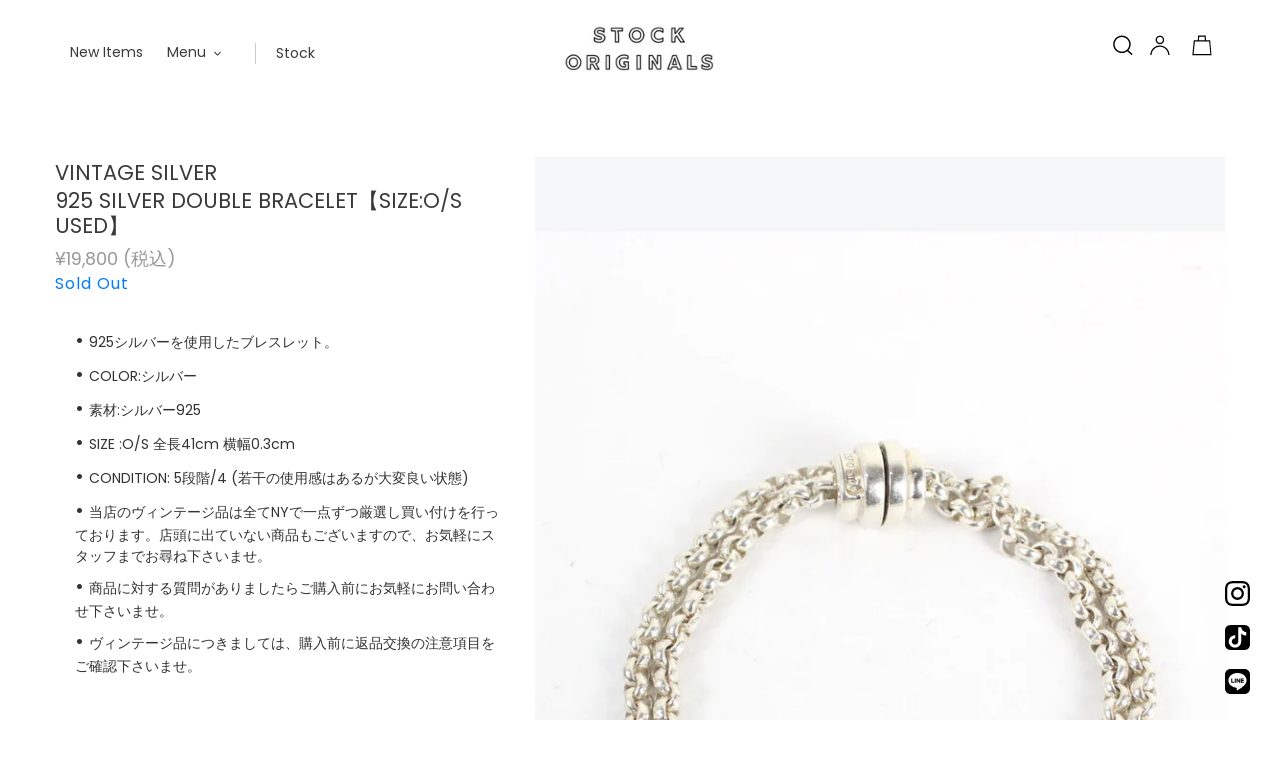

--- FILE ---
content_type: text/html; charset=utf-8
request_url: https://stock-originals.com/products/925-silver-double-bracelet-size-o-s-used-%E9%87%91%E6%B2%A2%E5%BA%97
body_size: 25446
content:
<!doctype html>
<html class="no-js" lang="ja">
<head>
  <meta charset="utf-8">
  <meta http-equiv="X-UA-Compatible" content="IE=edge,chrome=1">
  <meta name="viewport" content="width=device-width,initial-scale=1">
  <meta name="theme-color" content="#3a3a3a">
  <link rel="canonical" href="https://stock-originals.com/products/925-silver-double-bracelet-size-o-s-used-%e9%87%91%e6%b2%a2%e5%ba%97"><link rel="shortcut icon" href="//stock-originals.com/cdn/shop/files/orlogo_32x32.gif?v=1613706043" type="image/png"><title>VINTAGE SILVER | 925 SILVER DOUBLE BRACELET
&ndash; STOCK ORIGINALS</title><meta name="description" content="925シルバーを使用したブレスレット。 COLOR:シルバー 素材:シルバー925 SIZE :O/S 全長41cm 横幅0.3cm CONDITION: 5段階/4 (若干の使用感はあるが大変良い状態) 当店のヴィンテージ品は全てNYで一点ずつ厳選し買い付けを行っております。店頭に出ていない商品もございますので、お気軽にスタッフまでお尋ね下さいませ。 商品に対する質問がありましたらご購入前にお気軽にお問い合わせ下さいませ。 ヴィンテージ品につきましては、購入前に返品交換の注意項目をご確認下さいませ。"><!-- /snippets/social-meta-tags.liquid -->




<meta property="og:site_name" content="STOCK ORIGINALS">
<meta property="og:url" content="https://stock-originals.com/products/925-silver-double-bracelet-size-o-s-used-%e9%87%91%e6%b2%a2%e5%ba%97">
<meta property="og:title" content="925 SILVER DOUBLE BRACELET【SIZE:O/S USED】">
<meta property="og:type" content="product">
<meta property="og:description" content="925シルバーを使用したブレスレット。 COLOR:シルバー 素材:シルバー925 SIZE :O/S 全長41cm 横幅0.3cm CONDITION: 5段階/4 (若干の使用感はあるが大変良い状態) 当店のヴィンテージ品は全てNYで一点ずつ厳選し買い付けを行っております。店頭に出ていない商品もございますので、お気軽にスタッフまでお尋ね下さいませ。 商品に対する質問がありましたらご購入前にお気軽にお問い合わせ下さいませ。 ヴィンテージ品につきましては、購入前に返品交換の注意項目をご確認下さいませ。">

  <meta property="og:price:amount" content="19,800">
  <meta property="og:price:currency" content="JPY">

<meta property="og:image" content="http://stock-originals.com/cdn/shop/products/1_fc940e13-1664-458d-9960-a1a4beceacfb_1200x1200.jpg?v=1585980934"><meta property="og:image" content="http://stock-originals.com/cdn/shop/products/2_7b596c1e-1cc2-4816-abad-f12739cdbe4b_1200x1200.jpg?v=1585980934"><meta property="og:image" content="http://stock-originals.com/cdn/shop/products/3_d6942577-e446-4b32-8686-fea6b9c455ef_1200x1200.jpg?v=1585980934">
<meta property="og:image:secure_url" content="https://stock-originals.com/cdn/shop/products/1_fc940e13-1664-458d-9960-a1a4beceacfb_1200x1200.jpg?v=1585980934"><meta property="og:image:secure_url" content="https://stock-originals.com/cdn/shop/products/2_7b596c1e-1cc2-4816-abad-f12739cdbe4b_1200x1200.jpg?v=1585980934"><meta property="og:image:secure_url" content="https://stock-originals.com/cdn/shop/products/3_d6942577-e446-4b32-8686-fea6b9c455ef_1200x1200.jpg?v=1585980934">


<meta name="twitter:card" content="summary_large_image">
<meta name="twitter:title" content="925 SILVER DOUBLE BRACELET【SIZE:O/S USED】">
<meta name="twitter:description" content="925シルバーを使用したブレスレット。 COLOR:シルバー 素材:シルバー925 SIZE :O/S 全長41cm 横幅0.3cm CONDITION: 5段階/4 (若干の使用感はあるが大変良い状態) 当店のヴィンテージ品は全てNYで一点ずつ厳選し買い付けを行っております。店頭に出ていない商品もございますので、お気軽にスタッフまでお尋ね下さいませ。 商品に対する質問がありましたらご購入前にお気軽にお問い合わせ下さいませ。 ヴィンテージ品につきましては、購入前に返品交換の注意項目をご確認下さいませ。">


  <link href="//stock-originals.com/cdn/shop/t/4/assets/theme.scss.css?v=104033961215576300571763900458" rel="stylesheet" type="text/css" media="all" />

  <script>
    var theme = {
      breakpoints: {
        medium: 750,
        large: 990,
        widescreen: 1400
      },
      strings: {
        addToCart: "カートに追加する",
        soldOut: "Sold Out",
        unavailable: "お取り扱いできません",
        regularPrice: "通常価格",
        salePrice: "販売価格",
        sale: "Sale",
        fromLowestPrice: "[price]から",
        vendor: "販売元",
        showMore: "表示を増やす",
        showLess: "表示を減らす",
        searchFor: "検索する",
        addressError: "住所を調べる際にエラーが発生しました",
        addressNoResults: "その住所は見つかりませんでした",
        addressQueryLimit: "Google APIの使用量の制限を超えました。\u003ca href=\"https:\/\/developers.google.com\/maps\/premium\/usage-limits\"\u003eプレミアムプラン\u003c\/a\u003eへのアップグレードをご検討ください。",
        authError: "あなたのGoogle Mapsのアカウント認証で問題が発生しました。",
        newWindow: "新しいウィンドウで開く",
        external: "外部のウェブサイトに移動します。",
        newWindowExternal: "外部のウェブサイトを新しいウィンドウで開く",
        removeLabel: "[product] を削除する",
        update: "アップデート",
        quantity: "数量",
        discountedTotal: "ディスカウント合計",
        regularTotal: "通常合計",
        priceColumn: "ディスカウントの詳細については価格列を参照してください。",
        quantityMinimumMessage: "数量は1以上でなければなりません",
        cartError: "あなたのカートをアップデートするときにエラーが発生しました。再度お試しください。",
        removedItemMessage: "カートから \u003cspan class=\"cart__removed-product-details\"\u003e([quantity]) 個の[link]\u003c\/span\u003eが消去されました。",
        unitPrice: "単価",
        unitPriceSeparator: "あたり",
        oneCartCount: "1個のアイテム",
        otherCartCount: "[count]個のアイテム",
        quantityLabel: "数量: [count]",
        products: "商品",
        loading: "読み込んでいます",
        number_of_results: "[result_number]\/[results_count]",
        number_of_results_found: "[results_count]件の結果が見つかりました",
        one_result_found: "1件の結果が見つかりました"
      },
      moneyFormat: "\u003cspan class=money\u003e¥{{amount_no_decimals}}\u003c\/span\u003e ",
      moneyFormatWithCurrency: "\u003cspan class=money\u003e¥{{amount_no_decimals}} JPY\u003c\/span\u003e ",
      settings: {
        predictiveSearchEnabled: true,
        predictiveSearchShowPrice: false,
        predictiveSearchShowVendor: false
      }
    }

    document.documentElement.className = document.documentElement.className.replace('no-js', 'js');
  </script><script src="//stock-originals.com/cdn/shop/t/4/assets/lazysizes.js?v=94224023136283657951642168812" async="async"></script>
  <script src="//stock-originals.com/cdn/shop/t/4/assets/vendor.js?v=85833464202832145531642168814" defer="defer"></script>
  <script src="//stock-originals.com/cdn/shop/t/4/assets/theme.js?v=89031576585505892971642168813" defer="defer"></script>

  <script>window.performance && window.performance.mark && window.performance.mark('shopify.content_for_header.start');</script><meta name="google-site-verification" content="43yKN9ELd27J8gp1s4LaPvnSDaRLo1wWYT6Fp4L8Qho">
<meta id="shopify-digital-wallet" name="shopify-digital-wallet" content="/36644192394/digital_wallets/dialog">
<meta name="shopify-checkout-api-token" content="a50c03a4b687597410618350df058d68">
<meta id="in-context-paypal-metadata" data-shop-id="36644192394" data-venmo-supported="false" data-environment="production" data-locale="ja_JP" data-paypal-v4="true" data-currency="JPY">
<link rel="alternate" type="application/json+oembed" href="https://stock-originals.com/products/925-silver-double-bracelet-size-o-s-used-%e9%87%91%e6%b2%a2%e5%ba%97.oembed">
<script async="async" src="/checkouts/internal/preloads.js?locale=ja-JP"></script>
<script id="shopify-features" type="application/json">{"accessToken":"a50c03a4b687597410618350df058d68","betas":["rich-media-storefront-analytics"],"domain":"stock-originals.com","predictiveSearch":false,"shopId":36644192394,"locale":"ja"}</script>
<script>var Shopify = Shopify || {};
Shopify.shop = "stock-originals.myshopify.com";
Shopify.locale = "ja";
Shopify.currency = {"active":"JPY","rate":"1.0"};
Shopify.country = "JP";
Shopify.theme = {"name":"Debut Final 6col","id":122731495562,"schema_name":"Debut","schema_version":"16.5.1","theme_store_id":796,"role":"main"};
Shopify.theme.handle = "null";
Shopify.theme.style = {"id":null,"handle":null};
Shopify.cdnHost = "stock-originals.com/cdn";
Shopify.routes = Shopify.routes || {};
Shopify.routes.root = "/";</script>
<script type="module">!function(o){(o.Shopify=o.Shopify||{}).modules=!0}(window);</script>
<script>!function(o){function n(){var o=[];function n(){o.push(Array.prototype.slice.apply(arguments))}return n.q=o,n}var t=o.Shopify=o.Shopify||{};t.loadFeatures=n(),t.autoloadFeatures=n()}(window);</script>
<script id="shop-js-analytics" type="application/json">{"pageType":"product"}</script>
<script defer="defer" async type="module" src="//stock-originals.com/cdn/shopifycloud/shop-js/modules/v2/client.init-shop-cart-sync_PyU3Cxph.ja.esm.js"></script>
<script defer="defer" async type="module" src="//stock-originals.com/cdn/shopifycloud/shop-js/modules/v2/chunk.common_3XpQ5sgE.esm.js"></script>
<script type="module">
  await import("//stock-originals.com/cdn/shopifycloud/shop-js/modules/v2/client.init-shop-cart-sync_PyU3Cxph.ja.esm.js");
await import("//stock-originals.com/cdn/shopifycloud/shop-js/modules/v2/chunk.common_3XpQ5sgE.esm.js");

  window.Shopify.SignInWithShop?.initShopCartSync?.({"fedCMEnabled":true,"windoidEnabled":true});

</script>
<script id="__st">var __st={"a":36644192394,"offset":32400,"reqid":"aec2a939-d8ba-4240-baed-fd9de5024535-1768913510","pageurl":"stock-originals.com\/products\/925-silver-double-bracelet-size-o-s-used-%E9%87%91%E6%B2%A2%E5%BA%97","u":"fb17187e2344","p":"product","rtyp":"product","rid":4857402785930};</script>
<script>window.ShopifyPaypalV4VisibilityTracking = true;</script>
<script id="captcha-bootstrap">!function(){'use strict';const t='contact',e='account',n='new_comment',o=[[t,t],['blogs',n],['comments',n],[t,'customer']],c=[[e,'customer_login'],[e,'guest_login'],[e,'recover_customer_password'],[e,'create_customer']],r=t=>t.map((([t,e])=>`form[action*='/${t}']:not([data-nocaptcha='true']) input[name='form_type'][value='${e}']`)).join(','),a=t=>()=>t?[...document.querySelectorAll(t)].map((t=>t.form)):[];function s(){const t=[...o],e=r(t);return a(e)}const i='password',u='form_key',d=['recaptcha-v3-token','g-recaptcha-response','h-captcha-response',i],f=()=>{try{return window.sessionStorage}catch{return}},m='__shopify_v',_=t=>t.elements[u];function p(t,e,n=!1){try{const o=window.sessionStorage,c=JSON.parse(o.getItem(e)),{data:r}=function(t){const{data:e,action:n}=t;return t[m]||n?{data:e,action:n}:{data:t,action:n}}(c);for(const[e,n]of Object.entries(r))t.elements[e]&&(t.elements[e].value=n);n&&o.removeItem(e)}catch(o){console.error('form repopulation failed',{error:o})}}const l='form_type',E='cptcha';function T(t){t.dataset[E]=!0}const w=window,h=w.document,L='Shopify',v='ce_forms',y='captcha';let A=!1;((t,e)=>{const n=(g='f06e6c50-85a8-45c8-87d0-21a2b65856fe',I='https://cdn.shopify.com/shopifycloud/storefront-forms-hcaptcha/ce_storefront_forms_captcha_hcaptcha.v1.5.2.iife.js',D={infoText:'hCaptchaによる保護',privacyText:'プライバシー',termsText:'利用規約'},(t,e,n)=>{const o=w[L][v],c=o.bindForm;if(c)return c(t,g,e,D).then(n);var r;o.q.push([[t,g,e,D],n]),r=I,A||(h.body.append(Object.assign(h.createElement('script'),{id:'captcha-provider',async:!0,src:r})),A=!0)});var g,I,D;w[L]=w[L]||{},w[L][v]=w[L][v]||{},w[L][v].q=[],w[L][y]=w[L][y]||{},w[L][y].protect=function(t,e){n(t,void 0,e),T(t)},Object.freeze(w[L][y]),function(t,e,n,w,h,L){const[v,y,A,g]=function(t,e,n){const i=e?o:[],u=t?c:[],d=[...i,...u],f=r(d),m=r(i),_=r(d.filter((([t,e])=>n.includes(e))));return[a(f),a(m),a(_),s()]}(w,h,L),I=t=>{const e=t.target;return e instanceof HTMLFormElement?e:e&&e.form},D=t=>v().includes(t);t.addEventListener('submit',(t=>{const e=I(t);if(!e)return;const n=D(e)&&!e.dataset.hcaptchaBound&&!e.dataset.recaptchaBound,o=_(e),c=g().includes(e)&&(!o||!o.value);(n||c)&&t.preventDefault(),c&&!n&&(function(t){try{if(!f())return;!function(t){const e=f();if(!e)return;const n=_(t);if(!n)return;const o=n.value;o&&e.removeItem(o)}(t);const e=Array.from(Array(32),(()=>Math.random().toString(36)[2])).join('');!function(t,e){_(t)||t.append(Object.assign(document.createElement('input'),{type:'hidden',name:u})),t.elements[u].value=e}(t,e),function(t,e){const n=f();if(!n)return;const o=[...t.querySelectorAll(`input[type='${i}']`)].map((({name:t})=>t)),c=[...d,...o],r={};for(const[a,s]of new FormData(t).entries())c.includes(a)||(r[a]=s);n.setItem(e,JSON.stringify({[m]:1,action:t.action,data:r}))}(t,e)}catch(e){console.error('failed to persist form',e)}}(e),e.submit())}));const S=(t,e)=>{t&&!t.dataset[E]&&(n(t,e.some((e=>e===t))),T(t))};for(const o of['focusin','change'])t.addEventListener(o,(t=>{const e=I(t);D(e)&&S(e,y())}));const B=e.get('form_key'),M=e.get(l),P=B&&M;t.addEventListener('DOMContentLoaded',(()=>{const t=y();if(P)for(const e of t)e.elements[l].value===M&&p(e,B);[...new Set([...A(),...v().filter((t=>'true'===t.dataset.shopifyCaptcha))])].forEach((e=>S(e,t)))}))}(h,new URLSearchParams(w.location.search),n,t,e,['guest_login'])})(!0,!0)}();</script>
<script integrity="sha256-4kQ18oKyAcykRKYeNunJcIwy7WH5gtpwJnB7kiuLZ1E=" data-source-attribution="shopify.loadfeatures" defer="defer" src="//stock-originals.com/cdn/shopifycloud/storefront/assets/storefront/load_feature-a0a9edcb.js" crossorigin="anonymous"></script>
<script data-source-attribution="shopify.dynamic_checkout.dynamic.init">var Shopify=Shopify||{};Shopify.PaymentButton=Shopify.PaymentButton||{isStorefrontPortableWallets:!0,init:function(){window.Shopify.PaymentButton.init=function(){};var t=document.createElement("script");t.src="https://stock-originals.com/cdn/shopifycloud/portable-wallets/latest/portable-wallets.ja.js",t.type="module",document.head.appendChild(t)}};
</script>
<script data-source-attribution="shopify.dynamic_checkout.buyer_consent">
  function portableWalletsHideBuyerConsent(e){var t=document.getElementById("shopify-buyer-consent"),n=document.getElementById("shopify-subscription-policy-button");t&&n&&(t.classList.add("hidden"),t.setAttribute("aria-hidden","true"),n.removeEventListener("click",e))}function portableWalletsShowBuyerConsent(e){var t=document.getElementById("shopify-buyer-consent"),n=document.getElementById("shopify-subscription-policy-button");t&&n&&(t.classList.remove("hidden"),t.removeAttribute("aria-hidden"),n.addEventListener("click",e))}window.Shopify?.PaymentButton&&(window.Shopify.PaymentButton.hideBuyerConsent=portableWalletsHideBuyerConsent,window.Shopify.PaymentButton.showBuyerConsent=portableWalletsShowBuyerConsent);
</script>
<script>
  function portableWalletsCleanup(e){e&&e.src&&console.error("Failed to load portable wallets script "+e.src);var t=document.querySelectorAll("shopify-accelerated-checkout .shopify-payment-button__skeleton, shopify-accelerated-checkout-cart .wallet-cart-button__skeleton"),e=document.getElementById("shopify-buyer-consent");for(let e=0;e<t.length;e++)t[e].remove();e&&e.remove()}function portableWalletsNotLoadedAsModule(e){e instanceof ErrorEvent&&"string"==typeof e.message&&e.message.includes("import.meta")&&"string"==typeof e.filename&&e.filename.includes("portable-wallets")&&(window.removeEventListener("error",portableWalletsNotLoadedAsModule),window.Shopify.PaymentButton.failedToLoad=e,"loading"===document.readyState?document.addEventListener("DOMContentLoaded",window.Shopify.PaymentButton.init):window.Shopify.PaymentButton.init())}window.addEventListener("error",portableWalletsNotLoadedAsModule);
</script>

<script type="module" src="https://stock-originals.com/cdn/shopifycloud/portable-wallets/latest/portable-wallets.ja.js" onError="portableWalletsCleanup(this)" crossorigin="anonymous"></script>
<script nomodule>
  document.addEventListener("DOMContentLoaded", portableWalletsCleanup);
</script>

<link id="shopify-accelerated-checkout-styles" rel="stylesheet" media="screen" href="https://stock-originals.com/cdn/shopifycloud/portable-wallets/latest/accelerated-checkout-backwards-compat.css" crossorigin="anonymous">
<style id="shopify-accelerated-checkout-cart">
        #shopify-buyer-consent {
  margin-top: 1em;
  display: inline-block;
  width: 100%;
}

#shopify-buyer-consent.hidden {
  display: none;
}

#shopify-subscription-policy-button {
  background: none;
  border: none;
  padding: 0;
  text-decoration: underline;
  font-size: inherit;
  cursor: pointer;
}

#shopify-subscription-policy-button::before {
  box-shadow: none;
}

      </style>

<script>window.performance && window.performance.mark && window.performance.mark('shopify.content_for_header.end');</script>
<link href="https://monorail-edge.shopifysvc.com" rel="dns-prefetch">
<script>(function(){if ("sendBeacon" in navigator && "performance" in window) {try {var session_token_from_headers = performance.getEntriesByType('navigation')[0].serverTiming.find(x => x.name == '_s').description;} catch {var session_token_from_headers = undefined;}var session_cookie_matches = document.cookie.match(/_shopify_s=([^;]*)/);var session_token_from_cookie = session_cookie_matches && session_cookie_matches.length === 2 ? session_cookie_matches[1] : "";var session_token = session_token_from_headers || session_token_from_cookie || "";function handle_abandonment_event(e) {var entries = performance.getEntries().filter(function(entry) {return /monorail-edge.shopifysvc.com/.test(entry.name);});if (!window.abandonment_tracked && entries.length === 0) {window.abandonment_tracked = true;var currentMs = Date.now();var navigation_start = performance.timing.navigationStart;var payload = {shop_id: 36644192394,url: window.location.href,navigation_start,duration: currentMs - navigation_start,session_token,page_type: "product"};window.navigator.sendBeacon("https://monorail-edge.shopifysvc.com/v1/produce", JSON.stringify({schema_id: "online_store_buyer_site_abandonment/1.1",payload: payload,metadata: {event_created_at_ms: currentMs,event_sent_at_ms: currentMs}}));}}window.addEventListener('pagehide', handle_abandonment_event);}}());</script>
<script id="web-pixels-manager-setup">(function e(e,d,r,n,o){if(void 0===o&&(o={}),!Boolean(null===(a=null===(i=window.Shopify)||void 0===i?void 0:i.analytics)||void 0===a?void 0:a.replayQueue)){var i,a;window.Shopify=window.Shopify||{};var t=window.Shopify;t.analytics=t.analytics||{};var s=t.analytics;s.replayQueue=[],s.publish=function(e,d,r){return s.replayQueue.push([e,d,r]),!0};try{self.performance.mark("wpm:start")}catch(e){}var l=function(){var e={modern:/Edge?\/(1{2}[4-9]|1[2-9]\d|[2-9]\d{2}|\d{4,})\.\d+(\.\d+|)|Firefox\/(1{2}[4-9]|1[2-9]\d|[2-9]\d{2}|\d{4,})\.\d+(\.\d+|)|Chrom(ium|e)\/(9{2}|\d{3,})\.\d+(\.\d+|)|(Maci|X1{2}).+ Version\/(15\.\d+|(1[6-9]|[2-9]\d|\d{3,})\.\d+)([,.]\d+|)( \(\w+\)|)( Mobile\/\w+|) Safari\/|Chrome.+OPR\/(9{2}|\d{3,})\.\d+\.\d+|(CPU[ +]OS|iPhone[ +]OS|CPU[ +]iPhone|CPU IPhone OS|CPU iPad OS)[ +]+(15[._]\d+|(1[6-9]|[2-9]\d|\d{3,})[._]\d+)([._]\d+|)|Android:?[ /-](13[3-9]|1[4-9]\d|[2-9]\d{2}|\d{4,})(\.\d+|)(\.\d+|)|Android.+Firefox\/(13[5-9]|1[4-9]\d|[2-9]\d{2}|\d{4,})\.\d+(\.\d+|)|Android.+Chrom(ium|e)\/(13[3-9]|1[4-9]\d|[2-9]\d{2}|\d{4,})\.\d+(\.\d+|)|SamsungBrowser\/([2-9]\d|\d{3,})\.\d+/,legacy:/Edge?\/(1[6-9]|[2-9]\d|\d{3,})\.\d+(\.\d+|)|Firefox\/(5[4-9]|[6-9]\d|\d{3,})\.\d+(\.\d+|)|Chrom(ium|e)\/(5[1-9]|[6-9]\d|\d{3,})\.\d+(\.\d+|)([\d.]+$|.*Safari\/(?![\d.]+ Edge\/[\d.]+$))|(Maci|X1{2}).+ Version\/(10\.\d+|(1[1-9]|[2-9]\d|\d{3,})\.\d+)([,.]\d+|)( \(\w+\)|)( Mobile\/\w+|) Safari\/|Chrome.+OPR\/(3[89]|[4-9]\d|\d{3,})\.\d+\.\d+|(CPU[ +]OS|iPhone[ +]OS|CPU[ +]iPhone|CPU IPhone OS|CPU iPad OS)[ +]+(10[._]\d+|(1[1-9]|[2-9]\d|\d{3,})[._]\d+)([._]\d+|)|Android:?[ /-](13[3-9]|1[4-9]\d|[2-9]\d{2}|\d{4,})(\.\d+|)(\.\d+|)|Mobile Safari.+OPR\/([89]\d|\d{3,})\.\d+\.\d+|Android.+Firefox\/(13[5-9]|1[4-9]\d|[2-9]\d{2}|\d{4,})\.\d+(\.\d+|)|Android.+Chrom(ium|e)\/(13[3-9]|1[4-9]\d|[2-9]\d{2}|\d{4,})\.\d+(\.\d+|)|Android.+(UC? ?Browser|UCWEB|U3)[ /]?(15\.([5-9]|\d{2,})|(1[6-9]|[2-9]\d|\d{3,})\.\d+)\.\d+|SamsungBrowser\/(5\.\d+|([6-9]|\d{2,})\.\d+)|Android.+MQ{2}Browser\/(14(\.(9|\d{2,})|)|(1[5-9]|[2-9]\d|\d{3,})(\.\d+|))(\.\d+|)|K[Aa][Ii]OS\/(3\.\d+|([4-9]|\d{2,})\.\d+)(\.\d+|)/},d=e.modern,r=e.legacy,n=navigator.userAgent;return n.match(d)?"modern":n.match(r)?"legacy":"unknown"}(),u="modern"===l?"modern":"legacy",c=(null!=n?n:{modern:"",legacy:""})[u],f=function(e){return[e.baseUrl,"/wpm","/b",e.hashVersion,"modern"===e.buildTarget?"m":"l",".js"].join("")}({baseUrl:d,hashVersion:r,buildTarget:u}),m=function(e){var d=e.version,r=e.bundleTarget,n=e.surface,o=e.pageUrl,i=e.monorailEndpoint;return{emit:function(e){var a=e.status,t=e.errorMsg,s=(new Date).getTime(),l=JSON.stringify({metadata:{event_sent_at_ms:s},events:[{schema_id:"web_pixels_manager_load/3.1",payload:{version:d,bundle_target:r,page_url:o,status:a,surface:n,error_msg:t},metadata:{event_created_at_ms:s}}]});if(!i)return console&&console.warn&&console.warn("[Web Pixels Manager] No Monorail endpoint provided, skipping logging."),!1;try{return self.navigator.sendBeacon.bind(self.navigator)(i,l)}catch(e){}var u=new XMLHttpRequest;try{return u.open("POST",i,!0),u.setRequestHeader("Content-Type","text/plain"),u.send(l),!0}catch(e){return console&&console.warn&&console.warn("[Web Pixels Manager] Got an unhandled error while logging to Monorail."),!1}}}}({version:r,bundleTarget:l,surface:e.surface,pageUrl:self.location.href,monorailEndpoint:e.monorailEndpoint});try{o.browserTarget=l,function(e){var d=e.src,r=e.async,n=void 0===r||r,o=e.onload,i=e.onerror,a=e.sri,t=e.scriptDataAttributes,s=void 0===t?{}:t,l=document.createElement("script"),u=document.querySelector("head"),c=document.querySelector("body");if(l.async=n,l.src=d,a&&(l.integrity=a,l.crossOrigin="anonymous"),s)for(var f in s)if(Object.prototype.hasOwnProperty.call(s,f))try{l.dataset[f]=s[f]}catch(e){}if(o&&l.addEventListener("load",o),i&&l.addEventListener("error",i),u)u.appendChild(l);else{if(!c)throw new Error("Did not find a head or body element to append the script");c.appendChild(l)}}({src:f,async:!0,onload:function(){if(!function(){var e,d;return Boolean(null===(d=null===(e=window.Shopify)||void 0===e?void 0:e.analytics)||void 0===d?void 0:d.initialized)}()){var d=window.webPixelsManager.init(e)||void 0;if(d){var r=window.Shopify.analytics;r.replayQueue.forEach((function(e){var r=e[0],n=e[1],o=e[2];d.publishCustomEvent(r,n,o)})),r.replayQueue=[],r.publish=d.publishCustomEvent,r.visitor=d.visitor,r.initialized=!0}}},onerror:function(){return m.emit({status:"failed",errorMsg:"".concat(f," has failed to load")})},sri:function(e){var d=/^sha384-[A-Za-z0-9+/=]+$/;return"string"==typeof e&&d.test(e)}(c)?c:"",scriptDataAttributes:o}),m.emit({status:"loading"})}catch(e){m.emit({status:"failed",errorMsg:(null==e?void 0:e.message)||"Unknown error"})}}})({shopId: 36644192394,storefrontBaseUrl: "https://stock-originals.com",extensionsBaseUrl: "https://extensions.shopifycdn.com/cdn/shopifycloud/web-pixels-manager",monorailEndpoint: "https://monorail-edge.shopifysvc.com/unstable/produce_batch",surface: "storefront-renderer",enabledBetaFlags: ["2dca8a86"],webPixelsConfigList: [{"id":"105152650","configuration":"{\"pixel_id\":\"192370478742221\",\"pixel_type\":\"facebook_pixel\",\"metaapp_system_user_token\":\"-\"}","eventPayloadVersion":"v1","runtimeContext":"OPEN","scriptVersion":"ca16bc87fe92b6042fbaa3acc2fbdaa6","type":"APP","apiClientId":2329312,"privacyPurposes":["ANALYTICS","MARKETING","SALE_OF_DATA"],"dataSharingAdjustments":{"protectedCustomerApprovalScopes":["read_customer_address","read_customer_email","read_customer_name","read_customer_personal_data","read_customer_phone"]}},{"id":"shopify-app-pixel","configuration":"{}","eventPayloadVersion":"v1","runtimeContext":"STRICT","scriptVersion":"0450","apiClientId":"shopify-pixel","type":"APP","privacyPurposes":["ANALYTICS","MARKETING"]},{"id":"shopify-custom-pixel","eventPayloadVersion":"v1","runtimeContext":"LAX","scriptVersion":"0450","apiClientId":"shopify-pixel","type":"CUSTOM","privacyPurposes":["ANALYTICS","MARKETING"]}],isMerchantRequest: false,initData: {"shop":{"name":"STOCK ORIGINALS","paymentSettings":{"currencyCode":"JPY"},"myshopifyDomain":"stock-originals.myshopify.com","countryCode":"JP","storefrontUrl":"https:\/\/stock-originals.com"},"customer":null,"cart":null,"checkout":null,"productVariants":[{"price":{"amount":19800.0,"currencyCode":"JPY"},"product":{"title":"925 SILVER DOUBLE BRACELET【SIZE:O\/S USED】","vendor":"VINTAGE SILVER","id":"4857402785930","untranslatedTitle":"925 SILVER DOUBLE BRACELET【SIZE:O\/S USED】","url":"\/products\/925-silver-double-bracelet-size-o-s-used-%E9%87%91%E6%B2%A2%E5%BA%97","type":"BRACELET"},"id":"33328770908298","image":{"src":"\/\/stock-originals.com\/cdn\/shop\/products\/1_fc940e13-1664-458d-9960-a1a4beceacfb.jpg?v=1585980934"},"sku":"031320-36","title":"O\/S","untranslatedTitle":"O\/S"}],"purchasingCompany":null},},"https://stock-originals.com/cdn","fcfee988w5aeb613cpc8e4bc33m6693e112",{"modern":"","legacy":""},{"shopId":"36644192394","storefrontBaseUrl":"https:\/\/stock-originals.com","extensionBaseUrl":"https:\/\/extensions.shopifycdn.com\/cdn\/shopifycloud\/web-pixels-manager","surface":"storefront-renderer","enabledBetaFlags":"[\"2dca8a86\"]","isMerchantRequest":"false","hashVersion":"fcfee988w5aeb613cpc8e4bc33m6693e112","publish":"custom","events":"[[\"page_viewed\",{}],[\"product_viewed\",{\"productVariant\":{\"price\":{\"amount\":19800.0,\"currencyCode\":\"JPY\"},\"product\":{\"title\":\"925 SILVER DOUBLE BRACELET【SIZE:O\/S USED】\",\"vendor\":\"VINTAGE SILVER\",\"id\":\"4857402785930\",\"untranslatedTitle\":\"925 SILVER DOUBLE BRACELET【SIZE:O\/S USED】\",\"url\":\"\/products\/925-silver-double-bracelet-size-o-s-used-%E9%87%91%E6%B2%A2%E5%BA%97\",\"type\":\"BRACELET\"},\"id\":\"33328770908298\",\"image\":{\"src\":\"\/\/stock-originals.com\/cdn\/shop\/products\/1_fc940e13-1664-458d-9960-a1a4beceacfb.jpg?v=1585980934\"},\"sku\":\"031320-36\",\"title\":\"O\/S\",\"untranslatedTitle\":\"O\/S\"}}]]"});</script><script>
  window.ShopifyAnalytics = window.ShopifyAnalytics || {};
  window.ShopifyAnalytics.meta = window.ShopifyAnalytics.meta || {};
  window.ShopifyAnalytics.meta.currency = 'JPY';
  var meta = {"product":{"id":4857402785930,"gid":"gid:\/\/shopify\/Product\/4857402785930","vendor":"VINTAGE SILVER","type":"BRACELET","handle":"925-silver-double-bracelet-size-o-s-used-金沢店","variants":[{"id":33328770908298,"price":1980000,"name":"925 SILVER DOUBLE BRACELET【SIZE:O\/S USED】 - O\/S","public_title":"O\/S","sku":"031320-36"}],"remote":false},"page":{"pageType":"product","resourceType":"product","resourceId":4857402785930,"requestId":"aec2a939-d8ba-4240-baed-fd9de5024535-1768913510"}};
  for (var attr in meta) {
    window.ShopifyAnalytics.meta[attr] = meta[attr];
  }
</script>
<script class="analytics">
  (function () {
    var customDocumentWrite = function(content) {
      var jquery = null;

      if (window.jQuery) {
        jquery = window.jQuery;
      } else if (window.Checkout && window.Checkout.$) {
        jquery = window.Checkout.$;
      }

      if (jquery) {
        jquery('body').append(content);
      }
    };

    var hasLoggedConversion = function(token) {
      if (token) {
        return document.cookie.indexOf('loggedConversion=' + token) !== -1;
      }
      return false;
    }

    var setCookieIfConversion = function(token) {
      if (token) {
        var twoMonthsFromNow = new Date(Date.now());
        twoMonthsFromNow.setMonth(twoMonthsFromNow.getMonth() + 2);

        document.cookie = 'loggedConversion=' + token + '; expires=' + twoMonthsFromNow;
      }
    }

    var trekkie = window.ShopifyAnalytics.lib = window.trekkie = window.trekkie || [];
    if (trekkie.integrations) {
      return;
    }
    trekkie.methods = [
      'identify',
      'page',
      'ready',
      'track',
      'trackForm',
      'trackLink'
    ];
    trekkie.factory = function(method) {
      return function() {
        var args = Array.prototype.slice.call(arguments);
        args.unshift(method);
        trekkie.push(args);
        return trekkie;
      };
    };
    for (var i = 0; i < trekkie.methods.length; i++) {
      var key = trekkie.methods[i];
      trekkie[key] = trekkie.factory(key);
    }
    trekkie.load = function(config) {
      trekkie.config = config || {};
      trekkie.config.initialDocumentCookie = document.cookie;
      var first = document.getElementsByTagName('script')[0];
      var script = document.createElement('script');
      script.type = 'text/javascript';
      script.onerror = function(e) {
        var scriptFallback = document.createElement('script');
        scriptFallback.type = 'text/javascript';
        scriptFallback.onerror = function(error) {
                var Monorail = {
      produce: function produce(monorailDomain, schemaId, payload) {
        var currentMs = new Date().getTime();
        var event = {
          schema_id: schemaId,
          payload: payload,
          metadata: {
            event_created_at_ms: currentMs,
            event_sent_at_ms: currentMs
          }
        };
        return Monorail.sendRequest("https://" + monorailDomain + "/v1/produce", JSON.stringify(event));
      },
      sendRequest: function sendRequest(endpointUrl, payload) {
        // Try the sendBeacon API
        if (window && window.navigator && typeof window.navigator.sendBeacon === 'function' && typeof window.Blob === 'function' && !Monorail.isIos12()) {
          var blobData = new window.Blob([payload], {
            type: 'text/plain'
          });

          if (window.navigator.sendBeacon(endpointUrl, blobData)) {
            return true;
          } // sendBeacon was not successful

        } // XHR beacon

        var xhr = new XMLHttpRequest();

        try {
          xhr.open('POST', endpointUrl);
          xhr.setRequestHeader('Content-Type', 'text/plain');
          xhr.send(payload);
        } catch (e) {
          console.log(e);
        }

        return false;
      },
      isIos12: function isIos12() {
        return window.navigator.userAgent.lastIndexOf('iPhone; CPU iPhone OS 12_') !== -1 || window.navigator.userAgent.lastIndexOf('iPad; CPU OS 12_') !== -1;
      }
    };
    Monorail.produce('monorail-edge.shopifysvc.com',
      'trekkie_storefront_load_errors/1.1',
      {shop_id: 36644192394,
      theme_id: 122731495562,
      app_name: "storefront",
      context_url: window.location.href,
      source_url: "//stock-originals.com/cdn/s/trekkie.storefront.cd680fe47e6c39ca5d5df5f0a32d569bc48c0f27.min.js"});

        };
        scriptFallback.async = true;
        scriptFallback.src = '//stock-originals.com/cdn/s/trekkie.storefront.cd680fe47e6c39ca5d5df5f0a32d569bc48c0f27.min.js';
        first.parentNode.insertBefore(scriptFallback, first);
      };
      script.async = true;
      script.src = '//stock-originals.com/cdn/s/trekkie.storefront.cd680fe47e6c39ca5d5df5f0a32d569bc48c0f27.min.js';
      first.parentNode.insertBefore(script, first);
    };
    trekkie.load(
      {"Trekkie":{"appName":"storefront","development":false,"defaultAttributes":{"shopId":36644192394,"isMerchantRequest":null,"themeId":122731495562,"themeCityHash":"10471925767140717836","contentLanguage":"ja","currency":"JPY","eventMetadataId":"59e8918f-b004-4cfc-b24e-49fd39206b93"},"isServerSideCookieWritingEnabled":true,"monorailRegion":"shop_domain","enabledBetaFlags":["65f19447"]},"Session Attribution":{},"S2S":{"facebookCapiEnabled":true,"source":"trekkie-storefront-renderer","apiClientId":580111}}
    );

    var loaded = false;
    trekkie.ready(function() {
      if (loaded) return;
      loaded = true;

      window.ShopifyAnalytics.lib = window.trekkie;

      var originalDocumentWrite = document.write;
      document.write = customDocumentWrite;
      try { window.ShopifyAnalytics.merchantGoogleAnalytics.call(this); } catch(error) {};
      document.write = originalDocumentWrite;

      window.ShopifyAnalytics.lib.page(null,{"pageType":"product","resourceType":"product","resourceId":4857402785930,"requestId":"aec2a939-d8ba-4240-baed-fd9de5024535-1768913510","shopifyEmitted":true});

      var match = window.location.pathname.match(/checkouts\/(.+)\/(thank_you|post_purchase)/)
      var token = match? match[1]: undefined;
      if (!hasLoggedConversion(token)) {
        setCookieIfConversion(token);
        window.ShopifyAnalytics.lib.track("Viewed Product",{"currency":"JPY","variantId":33328770908298,"productId":4857402785930,"productGid":"gid:\/\/shopify\/Product\/4857402785930","name":"925 SILVER DOUBLE BRACELET【SIZE:O\/S USED】 - O\/S","price":"19800","sku":"031320-36","brand":"VINTAGE SILVER","variant":"O\/S","category":"BRACELET","nonInteraction":true,"remote":false},undefined,undefined,{"shopifyEmitted":true});
      window.ShopifyAnalytics.lib.track("monorail:\/\/trekkie_storefront_viewed_product\/1.1",{"currency":"JPY","variantId":33328770908298,"productId":4857402785930,"productGid":"gid:\/\/shopify\/Product\/4857402785930","name":"925 SILVER DOUBLE BRACELET【SIZE:O\/S USED】 - O\/S","price":"19800","sku":"031320-36","brand":"VINTAGE SILVER","variant":"O\/S","category":"BRACELET","nonInteraction":true,"remote":false,"referer":"https:\/\/stock-originals.com\/products\/925-silver-double-bracelet-size-o-s-used-%E9%87%91%E6%B2%A2%E5%BA%97"});
      }
    });


        var eventsListenerScript = document.createElement('script');
        eventsListenerScript.async = true;
        eventsListenerScript.src = "//stock-originals.com/cdn/shopifycloud/storefront/assets/shop_events_listener-3da45d37.js";
        document.getElementsByTagName('head')[0].appendChild(eventsListenerScript);

})();</script>
<script
  defer
  src="https://stock-originals.com/cdn/shopifycloud/perf-kit/shopify-perf-kit-3.0.4.min.js"
  data-application="storefront-renderer"
  data-shop-id="36644192394"
  data-render-region="gcp-us-central1"
  data-page-type="product"
  data-theme-instance-id="122731495562"
  data-theme-name="Debut"
  data-theme-version="16.5.1"
  data-monorail-region="shop_domain"
  data-resource-timing-sampling-rate="10"
  data-shs="true"
  data-shs-beacon="true"
  data-shs-export-with-fetch="true"
  data-shs-logs-sample-rate="1"
  data-shs-beacon-endpoint="https://stock-originals.com/api/collect"
></script>
</head>

<body class="template-product">

  <a class="in-page-link visually-hidden skip-link" href="#MainContent">コンテンツにスキップする</a><style data-shopify>

  .cart-popup {
    box-shadow: 1px 1px 10px 2px rgba(235, 235, 235, 0.5);
  }</style><div class="cart-popup-wrapper cart-popup-wrapper--hidden" role="dialog" aria-modal="true" aria-labelledby="CartPopupHeading" data-cart-popup-wrapper>
  <div class="cart-popup" data-cart-popup tabindex="-1">
    <div class="cart-popup__header">
      <h2 id="CartPopupHeading" class="cart-popup__heading">カートに追加済み</h2>
      <button class="cart-popup__close" aria-label="閉じる" data-cart-popup-close><svg aria-hidden="true" focusable="false" role="presentation" class="icon icon-close" viewBox="0 0 40 40"><path id="path14_1_" d="M29.727,28.077L16.516,14.864L29.724,1.653L28.073,0L14.862,13.211L1.653,0.003L0,1.653l13.21,13.211
	L0.001,28.077l1.649,1.65l13.212-13.211l13.211,13.211L29.727,28.077z"/></svg>

</button>
    </div>
    <div class="cart-popup-item">
      <div class="cart-popup-item__image-wrapper hide" data-cart-popup-image-wrapper>
        <div class="cart-popup-item__image cart-popup-item__image--placeholder" data-cart-popup-image-placeholder>
          <div data-placeholder-size></div>
          <div class="placeholder-background placeholder-background--animation"></div>
        </div>
      </div>
      <div class="cart-popup-item__description">
        <div>
          <div class="cart-popup-item__title" data-cart-popup-title></div>
          <ul class="product-details" aria-label="商品の詳細" data-cart-popup-product-details></ul>
        </div>
        <div class="cart-popup-item__quantity">
          <span class="visually-hidden" data-cart-popup-quantity-label></span>
          <span aria-hidden="true">数量:</span>
          <span aria-hidden="true" data-cart-popup-quantity></span>
        </div>
      </div>
    </div>

    <a href="/cart" class="cart-popup__cta-link btn btn--secondary-accent">
      カートを見る (<span data-cart-popup-cart-quantity></span>)
    </a>

    <div class="cart-popup__dismiss">
      <button class="cart-popup__dismiss-button text-link text-link--accent" data-cart-popup-dismiss>
        買い物を続ける
      </button>
    </div>
  </div>
</div>

<div id="shopify-section-header" class="shopify-section">

<div id="SearchDrawer" class="search-bar drawer drawer--top" role="dialog" aria-modal="true" aria-label="検索する" data-predictive-search-drawer>
  <div class="search-bar__interior">
    <div class="search-form__container" data-search-form-container>
      <form class="search-form search-bar__form" action="/search" method="get" role="search">
        <div class="search-form__input-wrapper">
          <input
            type="text"
            name="q"
            placeholder="検索する"
            role="combobox"
            aria-autocomplete="list"
            aria-owns="predictive-search-results"
            aria-expanded="false"
            aria-label="検索する"
            aria-haspopup="listbox"
            class="search-form__input search-bar__input"
            data-predictive-search-drawer-input
          />
          <input type="hidden" name="options[prefix]" value="last" aria-hidden="true" />
          <div class="predictive-search-wrapper predictive-search-wrapper--drawer" data-predictive-search-mount="drawer"></div>
        </div>

        <button class="search-bar__submit search-form__submit"
          type="submit"
          data-search-form-submit>
          <svg version="1.1"
	 xmlns="http://www.w3.org/2000/svg" xmlns:xlink="http://www.w3.org/1999/xlink" xmlns:a="http://ns.adobe.com/AdobeSVGViewerExtensions/3.0/"
	 x="0px" y="0px" width="31px" height="31px" viewBox="0 0 31 31" overflow="visible" enable-background="new 0 0 31 31"
	 xml:space="preserve">
<defs>
</defs>
<g>
	<defs>
		<rect id="SVGID_1_" width="30.666" height="30.667"/>
	</defs>
	<clipPath id="SVGID_2_">
		<use xlink:href="#SVGID_1_"  overflow="visible"/>
	</clipPath>
	<g id="g14_1_" clip-path="url(#SVGID_2_)">
		<g id="g20_1_" transform="translate(1.9077,12.0542)">
			<path id="path22_1_" d="M0.635,2.541C0.137-3.682,4.795-9.149,11.015-9.646c6.224-0.498,11.689,4.159,12.189,10.383
				c0.495,6.217-4.159,11.688-10.384,12.186C6.601,13.418,1.133,8.762,0.635,2.541 M28.568,16.67l-6.721-5.795
				c2.509-2.688,3.929-6.375,3.614-10.32c-0.6-7.467-7.159-13.058-14.627-12.459C3.371-11.308-2.219-4.747-1.621,2.723
				c0.597,7.46,7.155,13.05,14.621,12.453c2.702-0.217,5.156-1.221,7.16-2.757l6.937,5.971L28.568,16.67z"/>
		</g>
	</g>
</g>
</svg>

          <span class="icon__fallback-text">送信</span>
        </button>
      </form>

      <div class="search-bar__actions">
        <button type="button" class="btn--link search-bar__close js-drawer-close">
          <svg aria-hidden="true" focusable="false" role="presentation" class="icon icon-close" viewBox="0 0 40 40"><path id="path14_1_" d="M29.727,28.077L16.516,14.864L29.724,1.653L28.073,0L14.862,13.211L1.653,0.003L0,1.653l13.21,13.211
	L0.001,28.077l1.649,1.65l13.212-13.211l13.211,13.211L29.727,28.077z"/></svg>


          <span class="icon__fallback-text">検索を閉じる</span>
        </button>
      </div>
    </div>
  </div>
</div>


<div data-section-id="header" data-section-type="header-section" data-header-section>
  
  
  <div class="sns_area">
  <a target="_blank" href="https://www.instagram.com/stockoriginals/">
  <svg enable-background="new 0 0 120 120" viewBox="0 0 120 120" xmlns="http://www.w3.org/2000/svg"><g><path d="m0 79.8c0-13.2 0-26.4 0-39.5.1-.4.2-.7.2-1.1.1-4.6.4-9.3 1.5-13.8 2.5-10.3 8.5-17.7 18.2-21.9 5.3-2.3 10.9-2.9 16.6-3.2 1.2-.1 2.5-.2 3.7-.3h39.5c.4.1.7.2 1.1.2 4.6.1 9.3.4 13.8 1.5 10.2 2.6 17.7 8.5 21.9 18.2 2.3 5.3 2.9 10.9 3.2 16.6.1 1.2.2 2.5.3 3.7v39.5c-.1.4-.2.7-.2 1.1-.1 4.6-.4 9.3-1.5 13.8-2.6 10.2-8.5 17.7-18.2 21.9-5.3 2.3-10.9 2.9-16.6 3.2-1.2.1-2.5.2-3.7.3-13.2 0-26.4 0-39.5 0-.4-.1-.7-.2-1.1-.2-4.6-.1-9.3-.4-13.8-1.5-10.2-2.6-17.7-8.5-21.9-18.2-2.3-5.3-2.9-10.9-3.2-16.6-.1-1.2-.2-2.5-.3-3.7zm109.3-19.8c-.1 0-.1 0-.2 0 0-5 .1-10 0-15-.1-4.7-.3-9.4-.8-14.1-.5-4.5-2-8.6-5.1-12.1-4.2-4.9-9.8-6.9-16-7.3-7-.4-14.1-.5-21.2-.6-7-.1-14-.1-21.1.1-4.7.1-9.4.3-14.1.8-4.5.5-8.6 2-12.1 5.1-4.9 4.2-6.9 9.8-7.3 16-.4 7-.5 14.1-.6 21.2-.1 7-.1 14 .1 21.1.1 4.7.3 9.4.8 14.1.5 4.5 2 8.6 5.1 12.1 4.2 4.9 9.8 6.9 16 7.3 7 .4 14.1.5 21.2.6 7 .1 14 .1 21.1-.1 5.2-.1 10.4-.2 15.5-1 8.7-1.4 14.6-6.4 17-15.1.8-2.8 1.2-5.8 1.3-8.7.2-8.2.3-16.3.4-24.4z"></path><path d="m90.9 60c0 17.1-13.8 30.8-30.9 30.8-17 0-30.8-13.8-30.8-30.9s13.8-30.8 30.9-30.8c17 .1 30.8 13.9 30.8 30.9zm-30.9 19.9c10.9 0 20-8.9 20-19.7 0-11.1-8.9-20.2-19.8-20.2-11.2 0-20.1 8.9-20.2 19.9.1 11.1 9 20 20 20z"></path><path d="m92 20.7c4 0 7.3 3.2 7.3 7.2s-3.2 7.3-7.2 7.3-7.3-3.3-7.2-7.3c-.1-3.9 3.2-7.2 7.1-7.2z"></path></g></svg>
  </a>
  <a target="_blank" href="https://www.tiktok.com/@stock_originals">
   <svg version="1.1" id="Layer_1" xmlns="http://www.w3.org/2000/svg" xmlns:xlink="http://www.w3.org/1999/xlink" x="0px" y="0px"
	 width="25px" height="31.182px" viewBox="0 0 31.182 31.182" enable-background="new 0 0 31.182 31.182" xml:space="preserve">
<g>
	<path fill="#000001" d="M24.775,0.047H6.41c-3.5,0-6.363,2.863-6.364,6.364v18.364c0,3.5,2.864,6.363,6.364,6.361h18.364
		c3.5,0,6.361-2.861,6.361-6.361V6.411C31.136,2.911,28.275,0.047,24.775,0.047z M26.486,13.162
		c-0.206,0.019-0.415,0.032-0.629,0.032c-2.378,0-4.471-1.225-5.687-3.075c0,4.854,0,10.376,0,10.466
		c0,4.275-3.464,7.738-7.736,7.738s-7.736-3.463-7.736-7.738c0-4.271,3.464-7.737,7.736-7.737c0.161,0,0.319,0.017,0.479,0.026
		v3.812c-0.158-0.02-0.315-0.047-0.479-0.047c-2.181,0-3.948,1.768-3.948,3.945c0,2.182,1.769,3.951,3.948,3.951
		c2.181,0,4.107-1.721,4.107-3.9c0-0.086,0.038-17.779,0.038-17.779h3.643c0.344,3.259,2.975,5.83,6.264,6.065V13.162z"/>
</g>
</svg>
  </a>
   <a target="_blank" href="https://line.me/R/ti/p/@icu5250c?from=page">
   <svg enable-background="new 0 0 120 120" viewBox="0 0 120 120" xmlns="http://www.w3.org/2000/svg"><path d="m94 0h-68c-14.4 0-26 11.6-26 26v68c0 14.4 11.6 26 26 26h68c14.4 0 26-11.6 26-26v-68c0-14.4-11.6-26-26-26zm.1 76.5c-9.1 10.6-29.6 23.4-34.3 25.4s-4-1.3-3.8-2.4c.1-.7.6-3.7.6-3.7.1-1.1.3-2.8-.1-4-.5-1.2-2.4-1.8-3.8-2.2-21-2.8-36.5-17.5-36.5-35 0-19.6 19.6-35.5 43.7-35.5s43.7 15.9 43.7 35.5c-.1 7.9-3.1 15-9.5 21.9z"></path><path d="m50.9 45.3h-3.1c-.5 0-.9.4-.9.8v19c0 .5.4.8.9.8h3.1c.5 0 .9-.4.9-.8v-19c0-.4-.4-.8-.9-.8"></path><path d="m72 45.3h-3c-.5 0-.9.4-.9.8v11.3l-8.7-11.8s0-.1-.1-.1 0 0-.1-.1 0 0-.1 0h-3.1c-.5 0-.9.4-.9.8v19c0 .5.4.8.9.8h3.1c.5 0 .9-.4.9-.8v-11.3l8.7 11.8c.1.1.1.2.2.2h.1.1.2 2.7c.5 0 .9-.4.9-.8v-19c0-.4-.4-.8-.9-.8"></path><path d="m43.5 61.2h-8.3v-15.1c0-.5-.4-.9-.9-.9h-3.1c-.5 0-.9.4-.9.9v19c0 .2.1.4.2.6.2.1.4.2.6.2h12.2c.5 0 .8-.4.8-.9v-3.1c.3-.3-.1-.7-.6-.7"></path><path d="m88.9 50c.5 0 .8-.4.8-.9v-3.1c0-.5-.4-.9-.8-.9h-12.2c-.2 0-.4.1-.6.2-.1.2-.2.4-.2.6v19c0 .2.1.4.2.6.2.1.4.2.6.2h12.2c.5 0 .8-.4.8-.9v-3.1c0-.5-.4-.9-.8-.9h-8.3v-2.8h8.3c.5 0 .8-.4.8-.9v-3.1c0-.5-.4-.9-.8-.9h-8.3v-3.1z"></path></svg>
   </a>
</div>
  
  

  <header class="site-header logo--center" role="banner">
    <div class="grid grid--no-gutters grid--table site-header__mobile-nav">
      

      <div class="grid__item medium-up--one-third medium-up--push-one-third logo-align--center">
        
        
                      <!--start-->
     <div class="test ">
        <div>
            
            <button type="button" class="btn--link site-header__icon site-header__menu js-mobile-nav-toggle mobile-nav--open" aria-controls="MobileNav"  aria-expanded="false" aria-label="メニュー">
              <svg aria-hidden="true" focusable="false" role="presentation" class="icon icon-hamburger" viewBox="0 0 37 40"><rect width="40" height="1.295"/>
<rect y="7.772" width="40" height="1.294"/>
<rect y="15.545" width="40" height="1.294"/></svg>
              <svg aria-hidden="true" focusable="false" role="presentation" class="icon icon-close" viewBox="0 0 40 40"><path id="path14_1_" d="M29.727,28.077L16.516,14.864L29.724,1.653L28.073,0L14.862,13.211L1.653,0.003L0,1.653l13.21,13.211
	L0.001,28.077l1.649,1.65l13.212-13.211l13.211,13.211L29.727,28.077z"/></svg>


            </button>
          
        </div>

      </div>
 <!--end-->
        
        
        
        
        
          <div class="h2 site-header__logo">
        
          
<a href="/" class="site-header__logo-image site-header__logo-image--centered">
              
              <img class="lazyload js"
                   src="//stock-originals.com/cdn/shop/files/logo_300x300.jpg?v=1613699813"
                   data-src="//stock-originals.com/cdn/shop/files/logo_{width}x.jpg?v=1613699813"
                   data-widths="[180, 360, 540, 720, 900, 1080, 1296, 1512, 1728, 2048]"
                   data-aspectratio="3.3125"
                   data-sizes="auto"
                   alt="STOCK ORIGINALS"
                   style="max-width: 150px">
              <noscript>
                
                <img src="//stock-originals.com/cdn/shop/files/logo_150x.jpg?v=1613699813"
                     srcset="//stock-originals.com/cdn/shop/files/logo_150x.jpg?v=1613699813 1x, //stock-originals.com/cdn/shop/files/logo_150x@2x.jpg?v=1613699813 2x"
                     alt="STOCK ORIGINALS"
                     style="max-width: 150px;">
              </noscript>
            </a>
          
        
          </div>
        
      </div>

      

      <div class="grid__item medium-up--one-third medium-up--push-one-third text-right site-header__icons site-header__icons--plus">
        <div class="site-header__icons-wrapper">

          <button type="button" class="btn--link site-header__icon site-header__search-toggle js-drawer-open-top">
            <svg version="1.1"
	 xmlns="http://www.w3.org/2000/svg" xmlns:xlink="http://www.w3.org/1999/xlink" xmlns:a="http://ns.adobe.com/AdobeSVGViewerExtensions/3.0/"
	 x="0px" y="0px" width="31px" height="31px" viewBox="0 0 31 31" overflow="visible" enable-background="new 0 0 31 31"
	 xml:space="preserve">
<defs>
</defs>
<g>
	<defs>
		<rect id="SVGID_1_" width="30.666" height="30.667"/>
	</defs>
	<clipPath id="SVGID_2_">
		<use xlink:href="#SVGID_1_"  overflow="visible"/>
	</clipPath>
	<g id="g14_1_" clip-path="url(#SVGID_2_)">
		<g id="g20_1_" transform="translate(1.9077,12.0542)">
			<path id="path22_1_" d="M0.635,2.541C0.137-3.682,4.795-9.149,11.015-9.646c6.224-0.498,11.689,4.159,12.189,10.383
				c0.495,6.217-4.159,11.688-10.384,12.186C6.601,13.418,1.133,8.762,0.635,2.541 M28.568,16.67l-6.721-5.795
				c2.509-2.688,3.929-6.375,3.614-10.32c-0.6-7.467-7.159-13.058-14.627-12.459C3.371-11.308-2.219-4.747-1.621,2.723
				c0.597,7.46,7.155,13.05,14.621,12.453c2.702-0.217,5.156-1.221,7.16-2.757l6.937,5.971L28.568,16.67z"/>
		</g>
	</g>
</g>
</svg>

            <span class="icon__fallback-text">検索</span>
          </button>

          

          
          
          
          
            
              <a href="/account/login" class="site-header__icon site-header__account">
                <svg version="1.1"
	 xmlns="http://www.w3.org/2000/svg" xmlns:xlink="http://www.w3.org/1999/xlink" xmlns:a="http://ns.adobe.com/AdobeSVGViewerExtensions/3.0/"
	 x="0px" y="0px" width="31px" height="31px" viewBox="0 0 31 31" overflow="visible" enable-background="new 0 0 31 31"
	 xml:space="preserve">
<defs>
</defs>
<g>
	<defs>
		<rect id="SVGID_1_" width="30.666" height="30.667"/>
	</defs>
	<clipPath id="SVGID_2_">
		<use xlink:href="#SVGID_1_"  overflow="visible"/>
	</clipPath>
	<g id="g14_1_" clip-path="url(#SVGID_2_)">
		<g id="g20_1_" transform="translate(11.4995,21.3677)">
			<path id="path22_1_" d="M3.833-19.191c-2.57,0-4.662,2.092-4.662,4.662c0,2.572,2.092,4.664,4.662,4.664
				c2.572,0,4.664-2.092,4.664-4.664C8.497-17.099,6.405-19.191,3.833-19.191 M3.833-7.88c-3.665,0-6.646-2.981-6.646-6.648
				c0-3.664,2.981-6.646,6.646-6.646c3.667,0,6.648,2.983,6.648,6.646C10.481-10.862,7.5-7.88,3.833-7.88"/>
		</g>
		<g id="g24_1_" transform="translate(22.6611,0.2324)">
			<path id="path26_1_" d="M7.554,30.125H5.569c0-7.111-5.787-12.898-12.898-12.898s-12.896,5.787-12.896,12.898h-1.983
				c0-8.208,6.676-14.881,14.88-14.881C0.876,15.243,7.554,21.917,7.554,30.125"/>
		</g>
	</g>
</g>
</svg>
                <span class="icon__fallback-text">ログイン</span>
              </a>
            
          

          <a href="/cart" class="site-header__icon site-header__cart">
            <svg version="1.1"
	 xmlns="http://www.w3.org/2000/svg" xmlns:xlink="http://www.w3.org/1999/xlink" xmlns:a="http://ns.adobe.com/AdobeSVGViewerExtensions/3.0/"
	 x="0px" y="0px" width="31px" height="31px" viewBox="-0.524 -0.105 31 31"
	 overflow="visible" enable-background="new -0.524 -0.105 31 31" xml:space="preserve">
<defs>
</defs>
<path id="path14_1_" d="M3.937,9.021h22.176l1.741,19.44H2.019L3.937,9.021z M10.645,1.663h8.308l0.377,5.507H10.3L10.645,1.663z
	 M27.632,7.17h-6.421L20.722,0H8.912L8.464,7.17H2.239L0,30.339h29.67L27.632,7.17z"/>
</svg>

            <span class="icon__fallback-text">カート</span>
            <div id="CartCount" class="site-header__cart-count hide" data-cart-count-bubble>
              <span data-cart-count>0</span>
              <span class="icon__fallback-text medium-up--hide">個</span>
            </div>
          </a>

           
   <!--         
            <button type="button" class="btn--link site-header__icon site-header__menu js-mobile-nav-toggle mobile-nav--open" aria-controls="MobileNav"  aria-expanded="false" aria-label="メニュー">
              <svg aria-hidden="true" focusable="false" role="presentation" class="icon icon-hamburger" viewBox="0 0 37 40"><rect width="40" height="1.295"/>
<rect y="7.772" width="40" height="1.294"/>
<rect y="15.545" width="40" height="1.294"/></svg>
              <svg aria-hidden="true" focusable="false" role="presentation" class="icon icon-close" viewBox="0 0 40 40"><path id="path14_1_" d="M29.727,28.077L16.516,14.864L29.724,1.653L28.073,0L14.862,13.211L1.653,0.003L0,1.653l13.21,13.211
	L0.001,28.077l1.649,1.65l13.212-13.211l13.211,13.211L29.727,28.077z"/></svg>


            </button>
          
-->     
		</div>
      </div>
    </div>

    <nav class="mobile-nav-wrapper medium-up--hide" role="navigation">
      <ul id="MobileNav" class="mobile-nav">
        
<li class="mobile-nav__item border-bottom">
            
              <a href="/collections/all-items"
                class="mobile-nav__link"
                
              >
                <span class="mobile-nav__label">New Items</span>
              </a>
            
          </li>
        
<li class="mobile-nav__item">
            
              
              <button type="button" class="btn--link js-toggle-submenu mobile-nav__link" data-target="menu-2" data-level="1" aria-expanded="false">
                <span class="mobile-nav__label">Menu</span>
                <div class="mobile-nav__icon">
                  <svg aria-hidden="true" focusable="false" role="presentation" class="icon icon-chevron-right" viewBox="0 0 14 14"><polygon fill="#010101" points="0.772,0 0,0.771 6.173,6.944 0,13.115 0.773,13.889 7.661,6.894 "/></svg>
                </div>
              </button>
              <ul class="mobile-nav__dropdown" data-parent="menu-2" data-level="2">
                <li class="visually-hidden" tabindex="-1" data-menu-title="2">Menu メニュー</li>
                <li class="mobile-nav__item border-bottom">
                  <div class="mobile-nav__table">
                    <div class="mobile-nav__table-cell mobile-nav__return">
                      <button class="btn--link js-toggle-submenu mobile-nav__return-btn" type="button" aria-expanded="true" aria-label="Menu">
                        <svg aria-hidden="true" focusable="false" role="presentation" class="icon icon-chevron-left" viewBox="0 0 14 14"><polygon fill="#010101" points="6.889,13.889 7.661,13.118 1.488,6.945 7.661,0.773 6.888,0 0,6.995 "/></svg>
                      </button>
                    </div>
                    <span class="mobile-nav__sublist-link mobile-nav__sublist-header mobile-nav__sublist-header--main-nav-parent">
                      <span class="mobile-nav__label">Menu</span>
                    </span>
                  </div>
                </li>

                
                  <li class="mobile-nav__item border-bottom">
                    
                      
                      <button type="button" class="btn--link js-toggle-submenu mobile-nav__link mobile-nav__sublist-link" data-target="sale-2-1" aria-expanded="false">
                        <span class="mobile-nav__label">Sale</span>
                        <div class="mobile-nav__icon">
                          <svg aria-hidden="true" focusable="false" role="presentation" class="icon icon-chevron-right" viewBox="0 0 14 14"><polygon fill="#010101" points="0.772,0 0,0.771 6.173,6.944 0,13.115 0.773,13.889 7.661,6.894 "/></svg>
                        </div>
                      </button>
                      <ul class="mobile-nav__dropdown" data-parent="sale-2-1" data-level="3">
                        <li class="visually-hidden" tabindex="-1" data-menu-title="3">Sale メニュー</li>
                        <li class="mobile-nav__item border-bottom">
                          <div class="mobile-nav__table">
                            <div class="mobile-nav__table-cell mobile-nav__return">
                              <button type="button" class="btn--link js-toggle-submenu mobile-nav__return-btn" data-target="menu-2" aria-expanded="true" aria-label="Sale">
                                <svg aria-hidden="true" focusable="false" role="presentation" class="icon icon-chevron-left" viewBox="0 0 14 14"><polygon fill="#010101" points="6.889,13.889 7.661,13.118 1.488,6.945 7.661,0.773 6.888,0 0,6.995 "/></svg>
                              </button>
                            </div>
                            <a href="/collections/sale"
                              class="mobile-nav__sublist-link mobile-nav__sublist-header"
                              
                            >
                              <span class="mobile-nav__label">Sale</span>
                            </a>
                          </div>
                        </li>
                        
                          <li class="mobile-nav__item">
                            <a href="/collections/used-sale"
                              class="mobile-nav__sublist-link"
                              
                            >
                              <span class="mobile-nav__label">Sale New Items</span>
                            </a>
                          </li>
                        
                      </ul>
                    
                  </li>
                
                  <li class="mobile-nav__item border-bottom">
                    
                      
                      <button type="button" class="btn--link js-toggle-submenu mobile-nav__link mobile-nav__sublist-link" data-target="all-brands-2-2" aria-expanded="false">
                        <span class="mobile-nav__label">All Brands</span>
                        <div class="mobile-nav__icon">
                          <svg aria-hidden="true" focusable="false" role="presentation" class="icon icon-chevron-right" viewBox="0 0 14 14"><polygon fill="#010101" points="0.772,0 0,0.771 6.173,6.944 0,13.115 0.773,13.889 7.661,6.894 "/></svg>
                        </div>
                      </button>
                      <ul class="mobile-nav__dropdown" data-parent="all-brands-2-2" data-level="3">
                        <li class="visually-hidden" tabindex="-1" data-menu-title="3">All Brands メニュー</li>
                        <li class="mobile-nav__item border-bottom">
                          <div class="mobile-nav__table">
                            <div class="mobile-nav__table-cell mobile-nav__return">
                              <button type="button" class="btn--link js-toggle-submenu mobile-nav__return-btn" data-target="menu-2" aria-expanded="true" aria-label="All Brands">
                                <svg aria-hidden="true" focusable="false" role="presentation" class="icon icon-chevron-left" viewBox="0 0 14 14"><polygon fill="#010101" points="6.889,13.889 7.661,13.118 1.488,6.945 7.661,0.773 6.888,0 0,6.995 "/></svg>
                              </button>
                            </div>
                            <a href="/collections/all-items"
                              class="mobile-nav__sublist-link mobile-nav__sublist-header"
                              
                            >
                              <span class="mobile-nav__label">All Brands</span>
                            </a>
                          </div>
                        </li>
                        
                          <li class="mobile-nav__item border-bottom">
                            <a href="/collections/acne-studios"
                              class="mobile-nav__sublist-link"
                              
                            >
                              <span class="mobile-nav__label">Acne Studios</span>
                            </a>
                          </li>
                        
                          <li class="mobile-nav__item border-bottom">
                            <a href="/collections/alden"
                              class="mobile-nav__sublist-link"
                              
                            >
                              <span class="mobile-nav__label">Alden</span>
                            </a>
                          </li>
                        
                          <li class="mobile-nav__item border-bottom">
                            <a href="/collections/alexander-wang"
                              class="mobile-nav__sublist-link"
                              
                            >
                              <span class="mobile-nav__label">Alexander Wang</span>
                            </a>
                          </li>
                        
                          <li class="mobile-nav__item border-bottom">
                            <a href="/collections/adidas"
                              class="mobile-nav__sublist-link"
                              
                            >
                              <span class="mobile-nav__label">Adidas</span>
                            </a>
                          </li>
                        
                          <li class="mobile-nav__item border-bottom">
                            <a href="/collections/barbour"
                              class="mobile-nav__sublist-link"
                              
                            >
                              <span class="mobile-nav__label">Barbour</span>
                            </a>
                          </li>
                        
                          <li class="mobile-nav__item border-bottom">
                            <a href="/collections/burberry"
                              class="mobile-nav__sublist-link"
                              
                            >
                              <span class="mobile-nav__label">Burberry</span>
                            </a>
                          </li>
                        
                          <li class="mobile-nav__item border-bottom">
                            <a href="/collections/calvin-klein"
                              class="mobile-nav__sublist-link"
                              
                            >
                              <span class="mobile-nav__label">Calvin Klein</span>
                            </a>
                          </li>
                        
                          <li class="mobile-nav__item border-bottom">
                            <a href="/collections/carhartt"
                              class="mobile-nav__sublist-link"
                              
                            >
                              <span class="mobile-nav__label">Carhartt</span>
                            </a>
                          </li>
                        
                          <li class="mobile-nav__item border-bottom">
                            <a href="/collections/camber-sportswear"
                              class="mobile-nav__sublist-link"
                              
                            >
                              <span class="mobile-nav__label">Camber Sportswear</span>
                            </a>
                          </li>
                        
                          <li class="mobile-nav__item border-bottom">
                            <a href="/collections/champion"
                              class="mobile-nav__sublist-link"
                              
                            >
                              <span class="mobile-nav__label">Champion</span>
                            </a>
                          </li>
                        
                          <li class="mobile-nav__item border-bottom">
                            <a href="/collections/coach"
                              class="mobile-nav__sublist-link"
                              
                            >
                              <span class="mobile-nav__label">Coach</span>
                            </a>
                          </li>
                        
                          <li class="mobile-nav__item border-bottom">
                            <a href="/collections/dickies"
                              class="mobile-nav__sublist-link"
                              
                            >
                              <span class="mobile-nav__label">Dickies</span>
                            </a>
                          </li>
                        
                          <li class="mobile-nav__item border-bottom">
                            <a href="/collections/dries-van-noten"
                              class="mobile-nav__sublist-link"
                              
                            >
                              <span class="mobile-nav__label">Dries Van Noten</span>
                            </a>
                          </li>
                        
                          <li class="mobile-nav__item border-bottom">
                            <a href="/collections/dr-martens"
                              class="mobile-nav__sublist-link"
                              
                            >
                              <span class="mobile-nav__label">Dr.Martens</span>
                            </a>
                          </li>
                        
                          <li class="mobile-nav__item border-bottom">
                            <a href="/collections/eddie-bauer"
                              class="mobile-nav__sublist-link"
                              
                            >
                              <span class="mobile-nav__label">Eddie Bauer</span>
                            </a>
                          </li>
                        
                          <li class="mobile-nav__item border-bottom">
                            <a href="/collections/fucking-awesome"
                              class="mobile-nav__sublist-link"
                              
                            >
                              <span class="mobile-nav__label">Fucking Awesome</span>
                            </a>
                          </li>
                        
                          <li class="mobile-nav__item border-bottom">
                            <a href="/collections/gap"
                              class="mobile-nav__sublist-link"
                              
                            >
                              <span class="mobile-nav__label">Gap</span>
                            </a>
                          </li>
                        
                          <li class="mobile-nav__item border-bottom">
                            <a href="/collections/gucci"
                              class="mobile-nav__sublist-link"
                              
                            >
                              <span class="mobile-nav__label">Gucci</span>
                            </a>
                          </li>
                        
                          <li class="mobile-nav__item border-bottom">
                            <a href="/collections/harley-davidson"
                              class="mobile-nav__sublist-link"
                              
                            >
                              <span class="mobile-nav__label">Harley Davidson</span>
                            </a>
                          </li>
                        
                          <li class="mobile-nav__item border-bottom">
                            <a href="/collections/jil-sander"
                              class="mobile-nav__sublist-link"
                              
                            >
                              <span class="mobile-nav__label">Jil Sander</span>
                            </a>
                          </li>
                        
                          <li class="mobile-nav__item border-bottom">
                            <a href="/collections/lacoste"
                              class="mobile-nav__sublist-link"
                              
                            >
                              <span class="mobile-nav__label">Lacoste</span>
                            </a>
                          </li>
                        
                          <li class="mobile-nav__item border-bottom">
                            <a href="/collections/levis"
                              class="mobile-nav__sublist-link"
                              
                            >
                              <span class="mobile-nav__label">Levi&#39;s</span>
                            </a>
                          </li>
                        
                          <li class="mobile-nav__item border-bottom">
                            <a href="/collections/l-l-bean"
                              class="mobile-nav__sublist-link"
                              
                            >
                              <span class="mobile-nav__label">L.L.Bean</span>
                            </a>
                          </li>
                        
                          <li class="mobile-nav__item border-bottom">
                            <a href="/collections/moma"
                              class="mobile-nav__sublist-link"
                              
                            >
                              <span class="mobile-nav__label">MoMA</span>
                            </a>
                          </li>
                        
                          <li class="mobile-nav__item border-bottom">
                            <a href="/collections/nautica"
                              class="mobile-nav__sublist-link"
                              
                            >
                              <span class="mobile-nav__label">Nautica</span>
                            </a>
                          </li>
                        
                          <li class="mobile-nav__item border-bottom">
                            <a href="/collections/new-balance"
                              class="mobile-nav__sublist-link"
                              
                            >
                              <span class="mobile-nav__label">New Balance</span>
                            </a>
                          </li>
                        
                          <li class="mobile-nav__item border-bottom">
                            <a href="/collections/new-era"
                              class="mobile-nav__sublist-link"
                              
                            >
                              <span class="mobile-nav__label">New Era</span>
                            </a>
                          </li>
                        
                          <li class="mobile-nav__item border-bottom">
                            <a href="/collections/nike"
                              class="mobile-nav__sublist-link"
                              
                            >
                              <span class="mobile-nav__label">Nike</span>
                            </a>
                          </li>
                        
                          <li class="mobile-nav__item border-bottom">
                            <a href="/collections/oakley"
                              class="mobile-nav__sublist-link"
                              
                            >
                              <span class="mobile-nav__label">Oakley</span>
                            </a>
                          </li>
                        
                          <li class="mobile-nav__item border-bottom">
                            <a href="/collections/packing"
                              class="mobile-nav__sublist-link"
                              
                            >
                              <span class="mobile-nav__label">Packing</span>
                            </a>
                          </li>
                        
                          <li class="mobile-nav__item border-bottom">
                            <a href="/collections/patagonia"
                              class="mobile-nav__sublist-link"
                              
                            >
                              <span class="mobile-nav__label">Patagonia</span>
                            </a>
                          </li>
                        
                          <li class="mobile-nav__item border-bottom">
                            <a href="/collections/polo-ralph-lauren"
                              class="mobile-nav__sublist-link"
                              
                            >
                              <span class="mobile-nav__label">Polo Ralph Lauren</span>
                            </a>
                          </li>
                        
                          <li class="mobile-nav__item border-bottom">
                            <a href="/collections/prada"
                              class="mobile-nav__sublist-link"
                              
                            >
                              <span class="mobile-nav__label">Prada</span>
                            </a>
                          </li>
                        
                          <li class="mobile-nav__item border-bottom">
                            <a href="/collections/reebok"
                              class="mobile-nav__sublist-link"
                              
                            >
                              <span class="mobile-nav__label">Reebok</span>
                            </a>
                          </li>
                        
                          <li class="mobile-nav__item border-bottom">
                            <a href="/collections/rothco"
                              class="mobile-nav__sublist-link"
                              
                            >
                              <span class="mobile-nav__label">Rothco(Military)</span>
                            </a>
                          </li>
                        
                          <li class="mobile-nav__item border-bottom">
                            <a href="/collections/russel"
                              class="mobile-nav__sublist-link"
                              
                            >
                              <span class="mobile-nav__label">Russel</span>
                            </a>
                          </li>
                        
                          <li class="mobile-nav__item border-bottom">
                            <a href="/collections/stone-island"
                              class="mobile-nav__sublist-link"
                              
                            >
                              <span class="mobile-nav__label">Stone Island</span>
                            </a>
                          </li>
                        
                          <li class="mobile-nav__item border-bottom">
                            <a href="/collections/stussy"
                              class="mobile-nav__sublist-link"
                              
                            >
                              <span class="mobile-nav__label">Stussy</span>
                            </a>
                          </li>
                        
                          <li class="mobile-nav__item border-bottom">
                            <a href="/collections/sun-buddies"
                              class="mobile-nav__sublist-link"
                              
                            >
                              <span class="mobile-nav__label">Sun Buddies</span>
                            </a>
                          </li>
                        
                          <li class="mobile-nav__item border-bottom">
                            <a href="/collections/the-north-face"
                              class="mobile-nav__sublist-link"
                              
                            >
                              <span class="mobile-nav__label">The North Face</span>
                            </a>
                          </li>
                        
                          <li class="mobile-nav__item border-bottom">
                            <a href="/collections/thrasher"
                              class="mobile-nav__sublist-link"
                              
                            >
                              <span class="mobile-nav__label">Thrasher</span>
                            </a>
                          </li>
                        
                          <li class="mobile-nav__item border-bottom">
                            <a href="/collections/tffany-co"
                              class="mobile-nav__sublist-link"
                              
                            >
                              <span class="mobile-nav__label">Tiffany&amp;co.</span>
                            </a>
                          </li>
                        
                          <li class="mobile-nav__item border-bottom">
                            <a href="/collections/tommy-hilfiger"
                              class="mobile-nav__sublist-link"
                              
                            >
                              <span class="mobile-nav__label">Tommy Hilfiger</span>
                            </a>
                          </li>
                        
                          <li class="mobile-nav__item border-bottom">
                            <a href="/collections/tory-leather"
                              class="mobile-nav__sublist-link"
                              
                            >
                              <span class="mobile-nav__label">Tory Leather</span>
                            </a>
                          </li>
                        
                          <li class="mobile-nav__item border-bottom">
                            <a href="/collections/valaado"
                              class="mobile-nav__sublist-link"
                              
                            >
                              <span class="mobile-nav__label">Valaado</span>
                            </a>
                          </li>
                        
                          <li class="mobile-nav__item">
                            <a href="/collections/vans"
                              class="mobile-nav__sublist-link"
                              
                            >
                              <span class="mobile-nav__label">Vans</span>
                            </a>
                          </li>
                        
                      </ul>
                    
                  </li>
                
                  <li class="mobile-nav__item">
                    
                      
                      <button type="button" class="btn--link js-toggle-submenu mobile-nav__link mobile-nav__sublist-link" data-target="all-categories-2-3" aria-expanded="false">
                        <span class="mobile-nav__label">All Categories</span>
                        <div class="mobile-nav__icon">
                          <svg aria-hidden="true" focusable="false" role="presentation" class="icon icon-chevron-right" viewBox="0 0 14 14"><polygon fill="#010101" points="0.772,0 0,0.771 6.173,6.944 0,13.115 0.773,13.889 7.661,6.894 "/></svg>
                        </div>
                      </button>
                      <ul class="mobile-nav__dropdown" data-parent="all-categories-2-3" data-level="3">
                        <li class="visually-hidden" tabindex="-1" data-menu-title="3">All Categories メニュー</li>
                        <li class="mobile-nav__item border-bottom">
                          <div class="mobile-nav__table">
                            <div class="mobile-nav__table-cell mobile-nav__return">
                              <button type="button" class="btn--link js-toggle-submenu mobile-nav__return-btn" data-target="menu-2" aria-expanded="true" aria-label="All Categories">
                                <svg aria-hidden="true" focusable="false" role="presentation" class="icon icon-chevron-left" viewBox="0 0 14 14"><polygon fill="#010101" points="6.889,13.889 7.661,13.118 1.488,6.945 7.661,0.773 6.888,0 0,6.995 "/></svg>
                              </button>
                            </div>
                            <a href="/collections/all-items"
                              class="mobile-nav__sublist-link mobile-nav__sublist-header"
                              
                            >
                              <span class="mobile-nav__label">All Categories</span>
                            </a>
                          </div>
                        </li>
                        
                          <li class="mobile-nav__item border-bottom">
                            <a href="/collections/used-t-shirts"
                              class="mobile-nav__sublist-link"
                              
                            >
                              <span class="mobile-nav__label">T-shirts</span>
                            </a>
                          </li>
                        
                          <li class="mobile-nav__item border-bottom">
                            <a href="/collections/game-shirts"
                              class="mobile-nav__sublist-link"
                              
                            >
                              <span class="mobile-nav__label">Game Shirts</span>
                            </a>
                          </li>
                        
                          <li class="mobile-nav__item border-bottom">
                            <a href="/collections/used-l-s-shirts"
                              class="mobile-nav__sublist-link"
                              
                            >
                              <span class="mobile-nav__label">S/S Shirts / Poloshirts</span>
                            </a>
                          </li>
                        
                          <li class="mobile-nav__item border-bottom">
                            <a href="/collections/l-s-shirts-poloshirts"
                              class="mobile-nav__sublist-link"
                              
                            >
                              <span class="mobile-nav__label">L/S Shirts / Poloshirts</span>
                            </a>
                          </li>
                        
                          <li class="mobile-nav__item border-bottom">
                            <a href="/collections/used-sweats"
                              class="mobile-nav__sublist-link"
                              
                            >
                              <span class="mobile-nav__label">Sweats</span>
                            </a>
                          </li>
                        
                          <li class="mobile-nav__item border-bottom">
                            <a href="/collections/used-sweaters"
                              class="mobile-nav__sublist-link"
                              
                            >
                              <span class="mobile-nav__label">Sweaters / Cardigan</span>
                            </a>
                          </li>
                        
                          <li class="mobile-nav__item border-bottom">
                            <a href="/collections/used-fleece"
                              class="mobile-nav__sublist-link"
                              
                            >
                              <span class="mobile-nav__label">Fleece</span>
                            </a>
                          </li>
                        
                          <li class="mobile-nav__item border-bottom">
                            <a href="/collections/used-coats-jackets"
                              class="mobile-nav__sublist-link"
                              
                            >
                              <span class="mobile-nav__label">Coats / Jackets</span>
                            </a>
                          </li>
                        
                          <li class="mobile-nav__item border-bottom">
                            <a href="/collections/used-tailored-jackets"
                              class="mobile-nav__sublist-link"
                              
                            >
                              <span class="mobile-nav__label">Tailored / Suits</span>
                            </a>
                          </li>
                        
                          <li class="mobile-nav__item border-bottom">
                            <a href="/collections/used-vests"
                              class="mobile-nav__sublist-link"
                              
                            >
                              <span class="mobile-nav__label">Vests</span>
                            </a>
                          </li>
                        
                          <li class="mobile-nav__item border-bottom">
                            <a href="/collections/used-pants"
                              class="mobile-nav__sublist-link"
                              
                            >
                              <span class="mobile-nav__label">Pants</span>
                            </a>
                          </li>
                        
                          <li class="mobile-nav__item border-bottom">
                            <a href="/collections/used-shorts"
                              class="mobile-nav__sublist-link"
                              
                            >
                              <span class="mobile-nav__label">Shorts</span>
                            </a>
                          </li>
                        
                          <li class="mobile-nav__item border-bottom">
                            <a href="/collections/used-sneakers"
                              class="mobile-nav__sublist-link"
                              
                            >
                              <span class="mobile-nav__label">Sneakers / Sandals</span>
                            </a>
                          </li>
                        
                          <li class="mobile-nav__item border-bottom">
                            <a href="/collections/used-shoes"
                              class="mobile-nav__sublist-link"
                              
                            >
                              <span class="mobile-nav__label">Leather Shoes</span>
                            </a>
                          </li>
                        
                          <li class="mobile-nav__item border-bottom">
                            <a href="/collections/used-bags"
                              class="mobile-nav__sublist-link"
                              
                            >
                              <span class="mobile-nav__label">Bags</span>
                            </a>
                          </li>
                        
                          <li class="mobile-nav__item border-bottom">
                            <a href="/collections/used-hats-caps"
                              class="mobile-nav__sublist-link"
                              
                            >
                              <span class="mobile-nav__label">Hats / Caps</span>
                            </a>
                          </li>
                        
                          <li class="mobile-nav__item border-bottom">
                            <a href="/collections/accessories"
                              class="mobile-nav__sublist-link"
                              
                            >
                              <span class="mobile-nav__label">Accessories</span>
                            </a>
                          </li>
                        
                          <li class="mobile-nav__item border-bottom">
                            <a href="/collections/used-jewelry"
                              class="mobile-nav__sublist-link"
                              
                            >
                              <span class="mobile-nav__label">Jewelry</span>
                            </a>
                          </li>
                        
                          <li class="mobile-nav__item border-bottom">
                            <a href="/collections/skartbording"
                              class="mobile-nav__sublist-link"
                              
                            >
                              <span class="mobile-nav__label">Skateboarding</span>
                            </a>
                          </li>
                        
                          <li class="mobile-nav__item border-bottom">
                            <a href="/collections/true-vintage"
                              class="mobile-nav__sublist-link"
                              
                            >
                              <span class="mobile-nav__label">True Vintage</span>
                            </a>
                          </li>
                        
                          <li class="mobile-nav__item border-bottom">
                            <a href="/collections/leather-jacket"
                              class="mobile-nav__sublist-link"
                              
                            >
                              <span class="mobile-nav__label">Leather Jacket</span>
                            </a>
                          </li>
                        
                          <li class="mobile-nav__item border-bottom">
                            <a href="/collections/denim-jacket"
                              class="mobile-nav__sublist-link"
                              
                            >
                              <span class="mobile-nav__label">Denim Jacket</span>
                            </a>
                          </li>
                        
                          <li class="mobile-nav__item border-bottom">
                            <a href="/collections/stadium-jacket"
                              class="mobile-nav__sublist-link"
                              
                            >
                              <span class="mobile-nav__label">Stadium Jacket</span>
                            </a>
                          </li>
                        
                          <li class="mobile-nav__item border-bottom">
                            <a href="/collections/down-jacket"
                              class="mobile-nav__sublist-link"
                              
                            >
                              <span class="mobile-nav__label">Down Jacket</span>
                            </a>
                          </li>
                        
                          <li class="mobile-nav__item border-bottom">
                            <a href="/collections/sports-brand"
                              class="mobile-nav__sublist-link"
                              
                            >
                              <span class="mobile-nav__label">Sports Brand</span>
                            </a>
                          </li>
                        
                          <li class="mobile-nav__item">
                            <a href="/collections/hi-brand"
                              class="mobile-nav__sublist-link"
                              
                            >
                              <span class="mobile-nav__label">Hi Brand</span>
                            </a>
                          </li>
                        
                      </ul>
                    
                  </li>
                
              </ul>
            
          </li>
        
     
      
      <span id="logIn">
         <li class="mobile-nav__item">
                        <a class="mobile-nav__link" href="/account">Log in</a>
         </li>
        </span>
      
      
      
      </ul>
    </nav>
  </header>

  
  <nav class="small--hide border-bottom" id="AccessibleNav" role="navigation">
    
<ul class="site-nav list--inline site-nav--centered" id="SiteNav">
  



    
      <li >
        <a href="/collections/all-items"
          class="site-nav__link site-nav__link--main"
          
        >
          <span class="site-nav__label">New Items</span>
        </a>
      </li>
    
  



    
      <li class="site-nav--has-dropdown site-nav--has-centered-dropdown" data-has-dropdowns>
        <button class="site-nav__link site-nav__link--main site-nav__link--button" type="button" aria-expanded="false" aria-controls="SiteNavLabel-menu">
          <span class="site-nav__label">Menu</span><svg aria-hidden="true" focusable="false" role="presentation" class="icon icon-chevron-down" viewBox="0 0 9 9"><path d="M8.542 2.558a.625.625 0 0 1 0 .884l-3.6 3.6a.626.626 0 0 1-.884 0l-3.6-3.6a.625.625 0 1 1 .884-.884L4.5 5.716l3.158-3.158a.625.625 0 0 1 .884 0z" fill="#fff"/></svg>
        </button>
        
        
        

        <div class="site-nav__dropdown site-nav__dropdown--centered" id="SiteNavLabel-menu">
          
          
            <div class="site-nav__childlist">
              <ul class="site-nav__childlist-grid">
                
                  
                
                   <!--starts-->
                <span class="Sale">
                <!--ends-->
                
                    <li class="site-nav__childlist-item">
                      <a href="/collections/sale"
                        class="site-nav__link site-nav__child-link site-nav__child-link--parent"
                        
                      >
                        <span class="site-nav__label">Sale</span>
                      </a>

                      
                        <ul>
                        
                          <li>
                            <a href="/collections/used-sale"
                            class="site-nav__link site-nav__child-link"
                            
                          >
                              <span class="site-nav__label">Sale New Items</span>
                            </a>
                          </li>
                        
                        </ul>
                      

                    </li>
                   <!--start-->
                </span>
                <!--ends-->
                  
                
                   <!--starts-->
                <span class="All Brands">
                <!--ends-->
                
                    <li class="site-nav__childlist-item">
                      <a href="/collections/all-items"
                        class="site-nav__link site-nav__child-link site-nav__child-link--parent"
                        
                      >
                        <span class="site-nav__label">All Brands</span>
                      </a>

                      
                        <ul>
                        
                          <li>
                            <a href="/collections/acne-studios"
                            class="site-nav__link site-nav__child-link"
                            
                          >
                              <span class="site-nav__label">Acne Studios</span>
                            </a>
                          </li>
                        
                          <li>
                            <a href="/collections/alden"
                            class="site-nav__link site-nav__child-link"
                            
                          >
                              <span class="site-nav__label">Alden</span>
                            </a>
                          </li>
                        
                          <li>
                            <a href="/collections/alexander-wang"
                            class="site-nav__link site-nav__child-link"
                            
                          >
                              <span class="site-nav__label">Alexander Wang</span>
                            </a>
                          </li>
                        
                          <li>
                            <a href="/collections/adidas"
                            class="site-nav__link site-nav__child-link"
                            
                          >
                              <span class="site-nav__label">Adidas</span>
                            </a>
                          </li>
                        
                          <li>
                            <a href="/collections/barbour"
                            class="site-nav__link site-nav__child-link"
                            
                          >
                              <span class="site-nav__label">Barbour</span>
                            </a>
                          </li>
                        
                          <li>
                            <a href="/collections/burberry"
                            class="site-nav__link site-nav__child-link"
                            
                          >
                              <span class="site-nav__label">Burberry</span>
                            </a>
                          </li>
                        
                          <li>
                            <a href="/collections/calvin-klein"
                            class="site-nav__link site-nav__child-link"
                            
                          >
                              <span class="site-nav__label">Calvin Klein</span>
                            </a>
                          </li>
                        
                          <li>
                            <a href="/collections/carhartt"
                            class="site-nav__link site-nav__child-link"
                            
                          >
                              <span class="site-nav__label">Carhartt</span>
                            </a>
                          </li>
                        
                          <li>
                            <a href="/collections/camber-sportswear"
                            class="site-nav__link site-nav__child-link"
                            
                          >
                              <span class="site-nav__label">Camber Sportswear</span>
                            </a>
                          </li>
                        
                          <li>
                            <a href="/collections/champion"
                            class="site-nav__link site-nav__child-link"
                            
                          >
                              <span class="site-nav__label">Champion</span>
                            </a>
                          </li>
                        
                          <li>
                            <a href="/collections/coach"
                            class="site-nav__link site-nav__child-link"
                            
                          >
                              <span class="site-nav__label">Coach</span>
                            </a>
                          </li>
                        
                          <li>
                            <a href="/collections/dickies"
                            class="site-nav__link site-nav__child-link"
                            
                          >
                              <span class="site-nav__label">Dickies</span>
                            </a>
                          </li>
                        
                          <li>
                            <a href="/collections/dries-van-noten"
                            class="site-nav__link site-nav__child-link"
                            
                          >
                              <span class="site-nav__label">Dries Van Noten</span>
                            </a>
                          </li>
                        
                          <li>
                            <a href="/collections/dr-martens"
                            class="site-nav__link site-nav__child-link"
                            
                          >
                              <span class="site-nav__label">Dr.Martens</span>
                            </a>
                          </li>
                        
                          <li>
                            <a href="/collections/eddie-bauer"
                            class="site-nav__link site-nav__child-link"
                            
                          >
                              <span class="site-nav__label">Eddie Bauer</span>
                            </a>
                          </li>
                        
                          <li>
                            <a href="/collections/fucking-awesome"
                            class="site-nav__link site-nav__child-link"
                            
                          >
                              <span class="site-nav__label">Fucking Awesome</span>
                            </a>
                          </li>
                        
                          <li>
                            <a href="/collections/gap"
                            class="site-nav__link site-nav__child-link"
                            
                          >
                              <span class="site-nav__label">Gap</span>
                            </a>
                          </li>
                        
                          <li>
                            <a href="/collections/gucci"
                            class="site-nav__link site-nav__child-link"
                            
                          >
                              <span class="site-nav__label">Gucci</span>
                            </a>
                          </li>
                        
                          <li>
                            <a href="/collections/harley-davidson"
                            class="site-nav__link site-nav__child-link"
                            
                          >
                              <span class="site-nav__label">Harley Davidson</span>
                            </a>
                          </li>
                        
                          <li>
                            <a href="/collections/jil-sander"
                            class="site-nav__link site-nav__child-link"
                            
                          >
                              <span class="site-nav__label">Jil Sander</span>
                            </a>
                          </li>
                        
                          <li>
                            <a href="/collections/lacoste"
                            class="site-nav__link site-nav__child-link"
                            
                          >
                              <span class="site-nav__label">Lacoste</span>
                            </a>
                          </li>
                        
                          <li>
                            <a href="/collections/levis"
                            class="site-nav__link site-nav__child-link"
                            
                          >
                              <span class="site-nav__label">Levi&#39;s</span>
                            </a>
                          </li>
                        
                          <li>
                            <a href="/collections/l-l-bean"
                            class="site-nav__link site-nav__child-link"
                            
                          >
                              <span class="site-nav__label">L.L.Bean</span>
                            </a>
                          </li>
                        
                          <li>
                            <a href="/collections/moma"
                            class="site-nav__link site-nav__child-link"
                            
                          >
                              <span class="site-nav__label">MoMA</span>
                            </a>
                          </li>
                        
                          <li>
                            <a href="/collections/nautica"
                            class="site-nav__link site-nav__child-link"
                            
                          >
                              <span class="site-nav__label">Nautica</span>
                            </a>
                          </li>
                        
                          <li>
                            <a href="/collections/new-balance"
                            class="site-nav__link site-nav__child-link"
                            
                          >
                              <span class="site-nav__label">New Balance</span>
                            </a>
                          </li>
                        
                          <li>
                            <a href="/collections/new-era"
                            class="site-nav__link site-nav__child-link"
                            
                          >
                              <span class="site-nav__label">New Era</span>
                            </a>
                          </li>
                        
                          <li>
                            <a href="/collections/nike"
                            class="site-nav__link site-nav__child-link"
                            
                          >
                              <span class="site-nav__label">Nike</span>
                            </a>
                          </li>
                        
                          <li>
                            <a href="/collections/oakley"
                            class="site-nav__link site-nav__child-link"
                            
                          >
                              <span class="site-nav__label">Oakley</span>
                            </a>
                          </li>
                        
                          <li>
                            <a href="/collections/packing"
                            class="site-nav__link site-nav__child-link"
                            
                          >
                              <span class="site-nav__label">Packing</span>
                            </a>
                          </li>
                        
                          <li>
                            <a href="/collections/patagonia"
                            class="site-nav__link site-nav__child-link"
                            
                          >
                              <span class="site-nav__label">Patagonia</span>
                            </a>
                          </li>
                        
                          <li>
                            <a href="/collections/polo-ralph-lauren"
                            class="site-nav__link site-nav__child-link"
                            
                          >
                              <span class="site-nav__label">Polo Ralph Lauren</span>
                            </a>
                          </li>
                        
                          <li>
                            <a href="/collections/prada"
                            class="site-nav__link site-nav__child-link"
                            
                          >
                              <span class="site-nav__label">Prada</span>
                            </a>
                          </li>
                        
                          <li>
                            <a href="/collections/reebok"
                            class="site-nav__link site-nav__child-link"
                            
                          >
                              <span class="site-nav__label">Reebok</span>
                            </a>
                          </li>
                        
                          <li>
                            <a href="/collections/rothco"
                            class="site-nav__link site-nav__child-link"
                            
                          >
                              <span class="site-nav__label">Rothco(Military)</span>
                            </a>
                          </li>
                        
                          <li>
                            <a href="/collections/russel"
                            class="site-nav__link site-nav__child-link"
                            
                          >
                              <span class="site-nav__label">Russel</span>
                            </a>
                          </li>
                        
                          <li>
                            <a href="/collections/stone-island"
                            class="site-nav__link site-nav__child-link"
                            
                          >
                              <span class="site-nav__label">Stone Island</span>
                            </a>
                          </li>
                        
                          <li>
                            <a href="/collections/stussy"
                            class="site-nav__link site-nav__child-link"
                            
                          >
                              <span class="site-nav__label">Stussy</span>
                            </a>
                          </li>
                        
                          <li>
                            <a href="/collections/sun-buddies"
                            class="site-nav__link site-nav__child-link"
                            
                          >
                              <span class="site-nav__label">Sun Buddies</span>
                            </a>
                          </li>
                        
                          <li>
                            <a href="/collections/the-north-face"
                            class="site-nav__link site-nav__child-link"
                            
                          >
                              <span class="site-nav__label">The North Face</span>
                            </a>
                          </li>
                        
                          <li>
                            <a href="/collections/thrasher"
                            class="site-nav__link site-nav__child-link"
                            
                          >
                              <span class="site-nav__label">Thrasher</span>
                            </a>
                          </li>
                        
                          <li>
                            <a href="/collections/tffany-co"
                            class="site-nav__link site-nav__child-link"
                            
                          >
                              <span class="site-nav__label">Tiffany&amp;co.</span>
                            </a>
                          </li>
                        
                          <li>
                            <a href="/collections/tommy-hilfiger"
                            class="site-nav__link site-nav__child-link"
                            
                          >
                              <span class="site-nav__label">Tommy Hilfiger</span>
                            </a>
                          </li>
                        
                          <li>
                            <a href="/collections/tory-leather"
                            class="site-nav__link site-nav__child-link"
                            
                          >
                              <span class="site-nav__label">Tory Leather</span>
                            </a>
                          </li>
                        
                          <li>
                            <a href="/collections/valaado"
                            class="site-nav__link site-nav__child-link"
                            
                          >
                              <span class="site-nav__label">Valaado</span>
                            </a>
                          </li>
                        
                          <li>
                            <a href="/collections/vans"
                            class="site-nav__link site-nav__child-link"
                            
                          >
                              <span class="site-nav__label">Vans</span>
                            </a>
                          </li>
                        
                        </ul>
                      

                    </li>
                   <!--start-->
                </span>
                <!--ends-->
                  
                
                   <!--starts-->
                <span class="All Categories">
                <!--ends-->
                
                    <li class="site-nav__childlist-item">
                      <a href="/collections/all-items"
                        class="site-nav__link site-nav__child-link site-nav__child-link--parent"
                        
                      >
                        <span class="site-nav__label">All Categories</span>
                      </a>

                      
                        <ul>
                        
                          <li>
                            <a href="/collections/used-t-shirts"
                            class="site-nav__link site-nav__child-link"
                            
                          >
                              <span class="site-nav__label">T-shirts</span>
                            </a>
                          </li>
                        
                          <li>
                            <a href="/collections/game-shirts"
                            class="site-nav__link site-nav__child-link"
                            
                          >
                              <span class="site-nav__label">Game Shirts</span>
                            </a>
                          </li>
                        
                          <li>
                            <a href="/collections/used-l-s-shirts"
                            class="site-nav__link site-nav__child-link"
                            
                          >
                              <span class="site-nav__label">S/S Shirts / Poloshirts</span>
                            </a>
                          </li>
                        
                          <li>
                            <a href="/collections/l-s-shirts-poloshirts"
                            class="site-nav__link site-nav__child-link"
                            
                          >
                              <span class="site-nav__label">L/S Shirts / Poloshirts</span>
                            </a>
                          </li>
                        
                          <li>
                            <a href="/collections/used-sweats"
                            class="site-nav__link site-nav__child-link"
                            
                          >
                              <span class="site-nav__label">Sweats</span>
                            </a>
                          </li>
                        
                          <li>
                            <a href="/collections/used-sweaters"
                            class="site-nav__link site-nav__child-link"
                            
                          >
                              <span class="site-nav__label">Sweaters / Cardigan</span>
                            </a>
                          </li>
                        
                          <li>
                            <a href="/collections/used-fleece"
                            class="site-nav__link site-nav__child-link"
                            
                          >
                              <span class="site-nav__label">Fleece</span>
                            </a>
                          </li>
                        
                          <li>
                            <a href="/collections/used-coats-jackets"
                            class="site-nav__link site-nav__child-link"
                            
                          >
                              <span class="site-nav__label">Coats / Jackets</span>
                            </a>
                          </li>
                        
                          <li>
                            <a href="/collections/used-tailored-jackets"
                            class="site-nav__link site-nav__child-link"
                            
                          >
                              <span class="site-nav__label">Tailored / Suits</span>
                            </a>
                          </li>
                        
                          <li>
                            <a href="/collections/used-vests"
                            class="site-nav__link site-nav__child-link"
                            
                          >
                              <span class="site-nav__label">Vests</span>
                            </a>
                          </li>
                        
                          <li>
                            <a href="/collections/used-pants"
                            class="site-nav__link site-nav__child-link"
                            
                          >
                              <span class="site-nav__label">Pants</span>
                            </a>
                          </li>
                        
                          <li>
                            <a href="/collections/used-shorts"
                            class="site-nav__link site-nav__child-link"
                            
                          >
                              <span class="site-nav__label">Shorts</span>
                            </a>
                          </li>
                        
                          <li>
                            <a href="/collections/used-sneakers"
                            class="site-nav__link site-nav__child-link"
                            
                          >
                              <span class="site-nav__label">Sneakers / Sandals</span>
                            </a>
                          </li>
                        
                          <li>
                            <a href="/collections/used-shoes"
                            class="site-nav__link site-nav__child-link"
                            
                          >
                              <span class="site-nav__label">Leather Shoes</span>
                            </a>
                          </li>
                        
                          <li>
                            <a href="/collections/used-bags"
                            class="site-nav__link site-nav__child-link"
                            
                          >
                              <span class="site-nav__label">Bags</span>
                            </a>
                          </li>
                        
                          <li>
                            <a href="/collections/used-hats-caps"
                            class="site-nav__link site-nav__child-link"
                            
                          >
                              <span class="site-nav__label">Hats / Caps</span>
                            </a>
                          </li>
                        
                          <li>
                            <a href="/collections/accessories"
                            class="site-nav__link site-nav__child-link"
                            
                          >
                              <span class="site-nav__label">Accessories</span>
                            </a>
                          </li>
                        
                          <li>
                            <a href="/collections/used-jewelry"
                            class="site-nav__link site-nav__child-link"
                            
                          >
                              <span class="site-nav__label">Jewelry</span>
                            </a>
                          </li>
                        
                          <li>
                            <a href="/collections/skartbording"
                            class="site-nav__link site-nav__child-link"
                            
                          >
                              <span class="site-nav__label">Skateboarding</span>
                            </a>
                          </li>
                        
                          <li>
                            <a href="/collections/true-vintage"
                            class="site-nav__link site-nav__child-link"
                            
                          >
                              <span class="site-nav__label">True Vintage</span>
                            </a>
                          </li>
                        
                          <li>
                            <a href="/collections/leather-jacket"
                            class="site-nav__link site-nav__child-link"
                            
                          >
                              <span class="site-nav__label">Leather Jacket</span>
                            </a>
                          </li>
                        
                          <li>
                            <a href="/collections/denim-jacket"
                            class="site-nav__link site-nav__child-link"
                            
                          >
                              <span class="site-nav__label">Denim Jacket</span>
                            </a>
                          </li>
                        
                          <li>
                            <a href="/collections/stadium-jacket"
                            class="site-nav__link site-nav__child-link"
                            
                          >
                              <span class="site-nav__label">Stadium Jacket</span>
                            </a>
                          </li>
                        
                          <li>
                            <a href="/collections/down-jacket"
                            class="site-nav__link site-nav__child-link"
                            
                          >
                              <span class="site-nav__label">Down Jacket</span>
                            </a>
                          </li>
                        
                          <li>
                            <a href="/collections/sports-brand"
                            class="site-nav__link site-nav__child-link"
                            
                          >
                              <span class="site-nav__label">Sports Brand</span>
                            </a>
                          </li>
                        
                          <li>
                            <a href="/collections/hi-brand"
                            class="site-nav__link site-nav__child-link"
                            
                          >
                              <span class="site-nav__label">Hi Brand</span>
                            </a>
                          </li>
                        
                        </ul>
                      

                    </li>
                   <!--start-->
                </span>
                <!--ends-->
                  
                
              </ul>
               
            </div>
          
          
          
        </div>
      </li>
    
  
</ul>

 
    
               <ul id="originals">
      <li>
            <a href="http://stock-nyc.com/" target="_blank">Stock</a>
      </li>     
    </ul>
          
    
    
  </nav>
  
</div>



<script type="application/ld+json">
{
  "@context": "http://schema.org",
  "@type": "Organization",
  "name": "STOCK ORIGINALS",
  
    
    "logo": "https:\/\/stock-originals.com\/cdn\/shop\/files\/logo_318x.jpg?v=1613699813",
  
  "sameAs": [
    "",
    "",
    "",
    "",
    "",
    "",
    "",
    ""
  ],
  "url": "https:\/\/stock-originals.com"
}
</script>




</div>

  <div class="page-container drawer-page-content" id="PageContainer">

    <main class="main-content js-focus-hidden" id="MainContent" role="main" tabindex="-1">
      

<div id="shopify-section-product-template" class="shopify-section"><div class="product-template__container page-width"
  id="ProductSection-product-template"
  data-section-id="product-template"
  data-section-type="product"
  data-enable-history-state="true"
  data-ajax-enabled="true"
>
  


  <div class="grid product-single product-single--medium-media">
    <div class="grid__item product-single__media-group medium-up--one-half" data-product-single-media-group>






<div id="FeaturedMedia-product-template-7773714645130-wrapper"
    class="product-single__media-wrapper js"
    
    
    
    data-product-single-media-wrapper
    data-media-id="product-template-7773714645130"
    tabindex="-1">
  
      
<style>#FeaturedMedia-product-template-7773714645130 {
    max-width: 799.9999999999999px;
    max-height: 1200px;
  }

  #FeaturedMedia-product-template-7773714645130-wrapper {
    max-width: 799.9999999999999px;
  }
</style>

      <div
        id="ImageZoom-product-template-7773714645130"
        style="padding-top:150.00000000000003%;"
        class="product-single__media product-single__media--has-thumbnails js-zoom-enabled"
         data-image-zoom-wrapper data-zoom="//stock-originals.com/cdn/shop/products/1_fc940e13-1664-458d-9960-a1a4beceacfb_1024x1024@2x.jpg?v=1585980934">
        <img id="FeaturedMedia-product-template-7773714645130"
          class="feature-row__image product-featured-media lazyload"
          src="//stock-originals.com/cdn/shop/products/1_fc940e13-1664-458d-9960-a1a4beceacfb_300x300.jpg?v=1585980934"
          data-src="//stock-originals.com/cdn/shop/products/1_fc940e13-1664-458d-9960-a1a4beceacfb_{width}x.jpg?v=1585980934"
          data-widths="[180, 360, 540, 720, 900, 1080, 1296, 1512, 1728, 2048]"
          data-aspectratio="0.6666666666666666"
          data-sizes="auto"
          alt="925 SILVER DOUBLE BRACELET【SIZE:O/S USED】">
      </div>
    
</div>








<div id="FeaturedMedia-product-template-7773714677898-wrapper"
    class="product-single__media-wrapper js hide"
    
    
    
    data-product-single-media-wrapper
    data-media-id="product-template-7773714677898"
    tabindex="-1">
  
      
<style>#FeaturedMedia-product-template-7773714677898 {
    max-width: 799.9999999999999px;
    max-height: 1200px;
  }

  #FeaturedMedia-product-template-7773714677898-wrapper {
    max-width: 799.9999999999999px;
  }
</style>

      <div
        id="ImageZoom-product-template-7773714677898"
        style="padding-top:150.00000000000003%;"
        class="product-single__media product-single__media--has-thumbnails js-zoom-enabled"
         data-image-zoom-wrapper data-zoom="//stock-originals.com/cdn/shop/products/2_7b596c1e-1cc2-4816-abad-f12739cdbe4b_1024x1024@2x.jpg?v=1585980934">
        <img id="FeaturedMedia-product-template-7773714677898"
          class="feature-row__image product-featured-media lazyload lazypreload"
          src="//stock-originals.com/cdn/shop/products/2_7b596c1e-1cc2-4816-abad-f12739cdbe4b_300x300.jpg?v=1585980934"
          data-src="//stock-originals.com/cdn/shop/products/2_7b596c1e-1cc2-4816-abad-f12739cdbe4b_{width}x.jpg?v=1585980934"
          data-widths="[180, 360, 540, 720, 900, 1080, 1296, 1512, 1728, 2048]"
          data-aspectratio="0.6666666666666666"
          data-sizes="auto"
          alt="925 SILVER DOUBLE BRACELET【SIZE:O/S USED】">
      </div>
    
</div>








<div id="FeaturedMedia-product-template-7773714710666-wrapper"
    class="product-single__media-wrapper js hide"
    
    
    
    data-product-single-media-wrapper
    data-media-id="product-template-7773714710666"
    tabindex="-1">
  
      
<style>#FeaturedMedia-product-template-7773714710666 {
    max-width: 799.9999999999999px;
    max-height: 1200px;
  }

  #FeaturedMedia-product-template-7773714710666-wrapper {
    max-width: 799.9999999999999px;
  }
</style>

      <div
        id="ImageZoom-product-template-7773714710666"
        style="padding-top:150.00000000000003%;"
        class="product-single__media product-single__media--has-thumbnails js-zoom-enabled"
         data-image-zoom-wrapper data-zoom="//stock-originals.com/cdn/shop/products/3_d6942577-e446-4b32-8686-fea6b9c455ef_1024x1024@2x.jpg?v=1585980934">
        <img id="FeaturedMedia-product-template-7773714710666"
          class="feature-row__image product-featured-media lazyload lazypreload"
          src="//stock-originals.com/cdn/shop/products/3_d6942577-e446-4b32-8686-fea6b9c455ef_300x300.jpg?v=1585980934"
          data-src="//stock-originals.com/cdn/shop/products/3_d6942577-e446-4b32-8686-fea6b9c455ef_{width}x.jpg?v=1585980934"
          data-widths="[180, 360, 540, 720, 900, 1080, 1296, 1512, 1728, 2048]"
          data-aspectratio="0.6666666666666666"
          data-sizes="auto"
          alt="925 SILVER DOUBLE BRACELET【SIZE:O/S USED】">
      </div>
    
</div>








<div id="FeaturedMedia-product-template-7773714743434-wrapper"
    class="product-single__media-wrapper js hide"
    
    
    
    data-product-single-media-wrapper
    data-media-id="product-template-7773714743434"
    tabindex="-1">
  
      
<style>#FeaturedMedia-product-template-7773714743434 {
    max-width: 799.9999999999999px;
    max-height: 1200px;
  }

  #FeaturedMedia-product-template-7773714743434-wrapper {
    max-width: 799.9999999999999px;
  }
</style>

      <div
        id="ImageZoom-product-template-7773714743434"
        style="padding-top:150.00000000000003%;"
        class="product-single__media product-single__media--has-thumbnails js-zoom-enabled"
         data-image-zoom-wrapper data-zoom="//stock-originals.com/cdn/shop/products/4_24619a0e-ade7-436b-8a94-1ba6b5d4fd86_1024x1024@2x.jpg?v=1585980934">
        <img id="FeaturedMedia-product-template-7773714743434"
          class="feature-row__image product-featured-media lazyload lazypreload"
          src="//stock-originals.com/cdn/shop/products/4_24619a0e-ade7-436b-8a94-1ba6b5d4fd86_300x300.jpg?v=1585980934"
          data-src="//stock-originals.com/cdn/shop/products/4_24619a0e-ade7-436b-8a94-1ba6b5d4fd86_{width}x.jpg?v=1585980934"
          data-widths="[180, 360, 540, 720, 900, 1080, 1296, 1512, 1728, 2048]"
          data-aspectratio="0.6666666666666666"
          data-sizes="auto"
          alt="925 SILVER DOUBLE BRACELET【SIZE:O/S USED】">
      </div>
    
</div>

<noscript>
        
        <img src="//stock-originals.com/cdn/shop/products/1_fc940e13-1664-458d-9960-a1a4beceacfb_1350x@2x.jpg?v=1585980934" alt="925 SILVER DOUBLE BRACELET【SIZE:O/S USED】" id="FeaturedMedia-product-template" class="product-featured-media" style="max-width: 1350px;">
      </noscript>

      

        

        <div class="thumbnails-wrapper">
          
          <ul class="product-single__thumbnails product-single__thumbnails-product-template">
            
              <li class="product-single__thumbnails-item product-single__thumbnails-item--medium js">
                <a href="//stock-originals.com/cdn/shop/products/1_fc940e13-1664-458d-9960-a1a4beceacfb_1024x1024@2x.jpg?v=1585980934"
                   class="text-link product-single__thumbnail product-single__thumbnail--product-template"
                   data-thumbnail-id="product-template-7773714645130"
                   data-zoom="//stock-originals.com/cdn/shop/products/1_fc940e13-1664-458d-9960-a1a4beceacfb_1024x1024@2x.jpg?v=1585980934"><img class="product-single__thumbnail-image" src="//stock-originals.com/cdn/shop/products/1_fc940e13-1664-458d-9960-a1a4beceacfb_110x110@2x.jpg?v=1585980934" alt="画像をギャラリービューアに読み込む, 925 SILVER DOUBLE BRACELET【SIZE:O/S USED】
"></a>
              </li>
            
              <li class="product-single__thumbnails-item product-single__thumbnails-item--medium js">
                <a href="//stock-originals.com/cdn/shop/products/2_7b596c1e-1cc2-4816-abad-f12739cdbe4b_1024x1024@2x.jpg?v=1585980934"
                   class="text-link product-single__thumbnail product-single__thumbnail--product-template"
                   data-thumbnail-id="product-template-7773714677898"
                   data-zoom="//stock-originals.com/cdn/shop/products/2_7b596c1e-1cc2-4816-abad-f12739cdbe4b_1024x1024@2x.jpg?v=1585980934"><img class="product-single__thumbnail-image" src="//stock-originals.com/cdn/shop/products/2_7b596c1e-1cc2-4816-abad-f12739cdbe4b_110x110@2x.jpg?v=1585980934" alt="画像をギャラリービューアに読み込む, 925 SILVER DOUBLE BRACELET【SIZE:O/S USED】
"></a>
              </li>
            
              <li class="product-single__thumbnails-item product-single__thumbnails-item--medium js">
                <a href="//stock-originals.com/cdn/shop/products/3_d6942577-e446-4b32-8686-fea6b9c455ef_1024x1024@2x.jpg?v=1585980934"
                   class="text-link product-single__thumbnail product-single__thumbnail--product-template"
                   data-thumbnail-id="product-template-7773714710666"
                   data-zoom="//stock-originals.com/cdn/shop/products/3_d6942577-e446-4b32-8686-fea6b9c455ef_1024x1024@2x.jpg?v=1585980934"><img class="product-single__thumbnail-image" src="//stock-originals.com/cdn/shop/products/3_d6942577-e446-4b32-8686-fea6b9c455ef_110x110@2x.jpg?v=1585980934" alt="画像をギャラリービューアに読み込む, 925 SILVER DOUBLE BRACELET【SIZE:O/S USED】
"></a>
              </li>
            
              <li class="product-single__thumbnails-item product-single__thumbnails-item--medium js">
                <a href="//stock-originals.com/cdn/shop/products/4_24619a0e-ade7-436b-8a94-1ba6b5d4fd86_1024x1024@2x.jpg?v=1585980934"
                   class="text-link product-single__thumbnail product-single__thumbnail--product-template"
                   data-thumbnail-id="product-template-7773714743434"
                   data-zoom="//stock-originals.com/cdn/shop/products/4_24619a0e-ade7-436b-8a94-1ba6b5d4fd86_1024x1024@2x.jpg?v=1585980934"><img class="product-single__thumbnail-image" src="//stock-originals.com/cdn/shop/products/4_24619a0e-ade7-436b-8a94-1ba6b5d4fd86_110x110@2x.jpg?v=1585980934" alt="画像をギャラリービューアに読み込む, 925 SILVER DOUBLE BRACELET【SIZE:O/S USED】
"></a>
              </li>
            
          </ul>
          
        </div>
      
    </div>

    <div class="grid__item medium-up--one-half">
      <div class="product-single__meta">
        
       <!--test-->
     <div class="price__vendor_fix">
      <dt>
        <span class="visually-hidden">販売元</span>
      </dt>
      <dd>
        VINTAGE SILVER
      </dd>
    </div>

        
 
     
 		<!--test end-->
        
        

        <h1 class="product-single__title">925 SILVER DOUBLE BRACELET【SIZE:O/S USED】</h1>

          <div class="product__price">
            

<dl class="price
   price--sold-out 
  
  "
  data-price
>

  

  <div class="price__regular">
    <dt>
      <span class="visually-hidden visually-hidden--inline">通常価格</span>
    </dt>
    <dd>
      <span class="price-item price-item--regular" data-regular-price>
        <span class=money>¥19,800</span> <span class="taxInclude">(税込)</span>
      </span>
    </dd>
  </div>
  <div class="price__sale">
    <dt>
      <span class="visually-hidden visually-hidden--inline">通常価格</span>
    </dt>
    <dd>
      <s class="price-item price-item--regular" data-regular-price>
        
      </s>
    </dd>
    <dt>
      <span class="visually-hidden visually-hidden--inline">販売価格</span>
    </dt>
    <dd>
      <span class="price-item price-item--sale" data-sale-price>
        <span class=money>¥19,800</span>  <span class="taxIncludeSale">(税込)</span>
      </span>
      <span class="price-item__label price-item__label--sale" aria-hidden="true">Sale</span>
    </dd>
  </div>
  <div class="price__unit">
    <dt>
      <span class="visually-hidden visually-hidden--inline">単価</span>
    </dt>
    <dd class="price-unit-price"><span data-unit-price></span><span aria-hidden="true">/</span><span class="visually-hidden">あたり&nbsp;</span><span data-unit-price-base-unit></span></dd>
  </div>
  <div class="price__availability">
    <dt>
      <span class="visually-hidden visually-hidden--inline">公開状況</span>
    </dt>
    <dd>
      <span class="price-item price-item--regular">
        Sold Out
      </span>
    </dd>
  </div>
</dl>

          </div>
        
        
                 <div class="product-single__description rte">
          <meta charset="utf-8">
<ul>
<li>925シルバーを使用したブレスレット。</li>
<li>COLOR:シルバー</li>
<li>素材:シルバー925</li>
<li>SIZE :O/S 全長41cm 横幅0.3cm</li>
<li>CONDITION: 5段階/4 (若干の使用感はあるが大変良い状態)</li>
<li>当店のヴィンテージ品は全てNYで一点ずつ厳選し買い付けを行っております。店頭に出ていない商品もございますので、お気軽にスタッフまでお尋ね下さいませ。</li>
<li>商品に対する質問がありましたらご購入前にお気軽にお問い合わせ下さいませ。</li>
<li>ヴィンテージ品につきましては、購入前に返品交換の注意項目をご確認下さいませ。</li>
</ul>
        </div>


 <!--<div class="product__policies rte" data-product-policies>税込
<a href="/policies/shipping-policy">配送料</a>は購入手続き時に計算されます。
</div>-->
          

          <form method="post" action="/cart/add" id="product_form_4857402785930" accept-charset="UTF-8" class="product-form product-form-product-template

 product-form--variant-sold-out" enctype="multipart/form-data" novalidate="novalidate" data-product-form=""><input type="hidden" name="form_type" value="product" /><input type="hidden" name="utf8" value="✓" />
            
              <div class="product-form__controls-group">
                
                  <div class="selector-wrapper js product-form__item">
                    <label for="SingleOptionSelector-0">
                      サイズ
                    </label>
                    <select class="single-option-selector single-option-selector-product-template product-form__input"
                      id="SingleOptionSelector-0"
                      data-index="option1"
                    >
                      
                        <option value="O/S" selected="selected">O/S</option>
                      
                    </select>
                  </div>
                
              </div>
            

            <select name="id" id="ProductSelect-product-template" class="product-form__variants no-js">
              
                <option value="33328770908298" selected="selected">
                  O/S  - Sold Out
                </option>
              
            </select>

            
              <div class="product-form__controls-group">
                <div class="product-form__item">
                  <label for="Quantity-product-template">個数</label>
                  <input type="number" id="Quantity-product-template"
                    name="quantity" value="1" min="1" pattern="[0-9]*"
                    class="product-form__input product-form__input--quantity" data-quantity-input
                  >
                </div>
              </div>
            

            <div class="product-form__error-message-wrapper product-form__error-message-wrapper--hidden product-form__error-message-wrapper--has-payment-button"
              data-error-message-wrapper
              role="alert"
            >
              <span class="visually-hidden">エラー </span>
              <svg aria-hidden="true" focusable="false" role="presentation" class="icon icon-error" viewBox="0 0 14 14"><g fill="none" fill-rule="evenodd"><path d="M7 0a7 7 0 0 1 7 7 7 7 0 1 1-7-7z"/><path class="icon-error__symbol" d="M6.328 8.396l-.252-5.4h1.836l-.24 5.4H6.328zM6.04 10.16c0-.528.432-.972.96-.972s.972.444.972.972c0 .516-.444.96-.972.96a.97.97 0 0 1-.96-.96z"/></g></svg>
              <span class="product-form__error-message" data-error-message>数量は1以上でなければなりません</span>
            </div>

            <div class="product-form__controls-group product-form__controls-group--submit">
              <div class="product-form__item product-form__item--submit product-form__item--payment-button"
              >
                <button type="submit" name="add"
                   aria-disabled="true"
                  aria-label="Sold Out"
                  class="btn product-form__cart-submit btn--secondary-accent"
                  data-add-to-cart>
                  <span data-add-to-cart-text>
                    
                      Sold Out
                    
                  </span>
                  <span class="hide" data-loader>
                    <svg aria-hidden="true" focusable="false" role="presentation" class="icon icon-spinner" viewBox="0 0 20 20"><path d="M7.229 1.173a9.25 9.25 0 1 0 11.655 11.412 1.25 1.25 0 1 0-2.4-.698 6.75 6.75 0 1 1-8.506-8.329 1.25 1.25 0 1 0-.75-2.385z" fill="#919EAB"/></svg>
                  </span>
                </button>
                
                  <div data-shopify="payment-button" class="shopify-payment-button"> <shopify-accelerated-checkout recommended="{&quot;supports_subs&quot;:false,&quot;supports_def_opts&quot;:false,&quot;name&quot;:&quot;paypal&quot;,&quot;wallet_params&quot;:{&quot;shopId&quot;:36644192394,&quot;countryCode&quot;:&quot;JP&quot;,&quot;merchantName&quot;:&quot;STOCK ORIGINALS&quot;,&quot;phoneRequired&quot;:true,&quot;companyRequired&quot;:false,&quot;shippingType&quot;:&quot;shipping&quot;,&quot;shopifyPaymentsEnabled&quot;:true,&quot;hasManagedSellingPlanState&quot;:null,&quot;requiresBillingAgreement&quot;:false,&quot;merchantId&quot;:&quot;XF9M5Q2QHVWSN&quot;,&quot;sdkUrl&quot;:&quot;https://www.paypal.com/sdk/js?components=buttons\u0026commit=false\u0026currency=JPY\u0026locale=ja_JP\u0026client-id=AfUEYT7nO4BwZQERn9Vym5TbHAG08ptiKa9gm8OARBYgoqiAJIjllRjeIMI4g294KAH1JdTnkzubt1fr\u0026merchant-id=XF9M5Q2QHVWSN\u0026intent=authorize&quot;}}" fallback="{&quot;supports_subs&quot;:true,&quot;supports_def_opts&quot;:true,&quot;name&quot;:&quot;buy_it_now&quot;,&quot;wallet_params&quot;:{}}" access-token="a50c03a4b687597410618350df058d68" buyer-country="JP" buyer-locale="ja" buyer-currency="JPY" variant-params="[{&quot;id&quot;:33328770908298,&quot;requiresShipping&quot;:true}]" shop-id="36644192394" enabled-flags="[&quot;ae0f5bf6&quot;]" disabled > <div class="shopify-payment-button__button" role="button" disabled aria-hidden="true" style="background-color: transparent; border: none"> <div class="shopify-payment-button__skeleton">&nbsp;</div> </div> <div class="shopify-payment-button__more-options shopify-payment-button__skeleton" role="button" disabled aria-hidden="true">&nbsp;</div> </shopify-accelerated-checkout> <small id="shopify-buyer-consent" class="hidden" aria-hidden="true" data-consent-type="subscription"> このアイテムは定期購入または後払い購入です。続行することにより、<span id="shopify-subscription-policy-button">キャンセルポリシー</span>に同意し、注文がフルフィルメントされるまで、もしくは許可される場合はキャンセルするまで、このページに記載されている価格、頻度、日付で選択した決済方法に請求することを承認するものとします。 </small> </div>
                
              </div>
            </div>
          <input type="hidden" name="product-id" value="4857402785930" /><input type="hidden" name="section-id" value="product-template" /></form>
        </div><p class="visually-hidden" data-product-status
          aria-live="polite"
          role="status"
        ></p><p class="visually-hidden" data-loader-status
          aria-live="assertive"
          role="alert"
          aria-hidden="true"
        >カートに商品を追加する</p>

 <!--       <div class="product-single__description rte">
          <meta charset="utf-8">
<ul>
<li>925シルバーを使用したブレスレット。</li>
<li>COLOR:シルバー</li>
<li>素材:シルバー925</li>
<li>SIZE :O/S 全長41cm 横幅0.3cm</li>
<li>CONDITION: 5段階/4 (若干の使用感はあるが大変良い状態)</li>
<li>当店のヴィンテージ品は全てNYで一点ずつ厳選し買い付けを行っております。店頭に出ていない商品もございますので、お気軽にスタッフまでお尋ね下さいませ。</li>
<li>商品に対する質問がありましたらご購入前にお気軽にお問い合わせ下さいませ。</li>
<li>ヴィンテージ品につきましては、購入前に返品交換の注意項目をご確認下さいませ。</li>
</ul>
        </div> -->

        
    </div>
  </div>
</div>


  <script type="application/json" id="ProductJson-product-template">
    {"id":4857402785930,"title":"925 SILVER DOUBLE BRACELET【SIZE:O\/S USED】","handle":"925-silver-double-bracelet-size-o-s-used-金沢店","description":"\u003cmeta charset=\"utf-8\"\u003e\n\u003cul\u003e\n\u003cli\u003e925シルバーを使用したブレスレット。\u003c\/li\u003e\n\u003cli\u003eCOLOR:シルバー\u003c\/li\u003e\n\u003cli\u003e素材:シルバー925\u003c\/li\u003e\n\u003cli\u003eSIZE :O\/S 全長41cm 横幅0.3cm\u003c\/li\u003e\n\u003cli\u003eCONDITION: 5段階\/4 (若干の使用感はあるが大変良い状態)\u003c\/li\u003e\n\u003cli\u003e当店のヴィンテージ品は全てNYで一点ずつ厳選し買い付けを行っております。店頭に出ていない商品もございますので、お気軽にスタッフまでお尋ね下さいませ。\u003c\/li\u003e\n\u003cli\u003e商品に対する質問がありましたらご購入前にお気軽にお問い合わせ下さいませ。\u003c\/li\u003e\n\u003cli\u003eヴィンテージ品につきましては、購入前に返品交換の注意項目をご確認下さいませ。\u003c\/li\u003e\n\u003c\/ul\u003e","published_at":"2020-04-04T15:15:13+09:00","created_at":"2020-04-04T15:15:13+09:00","vendor":"VINTAGE SILVER","type":"BRACELET","tags":["031320-36"],"price":1980000,"price_min":1980000,"price_max":1980000,"available":false,"price_varies":false,"compare_at_price":null,"compare_at_price_min":0,"compare_at_price_max":0,"compare_at_price_varies":false,"variants":[{"id":33328770908298,"title":"O\/S","option1":"O\/S","option2":null,"option3":null,"sku":"031320-36","requires_shipping":true,"taxable":true,"featured_image":null,"available":false,"name":"925 SILVER DOUBLE BRACELET【SIZE:O\/S USED】 - O\/S","public_title":"O\/S","options":["O\/S"],"price":1980000,"weight":0,"compare_at_price":null,"inventory_management":"shopify","barcode":"","requires_selling_plan":false,"selling_plan_allocations":[]}],"images":["\/\/stock-originals.com\/cdn\/shop\/products\/1_fc940e13-1664-458d-9960-a1a4beceacfb.jpg?v=1585980934","\/\/stock-originals.com\/cdn\/shop\/products\/2_7b596c1e-1cc2-4816-abad-f12739cdbe4b.jpg?v=1585980934","\/\/stock-originals.com\/cdn\/shop\/products\/3_d6942577-e446-4b32-8686-fea6b9c455ef.jpg?v=1585980934","\/\/stock-originals.com\/cdn\/shop\/products\/4_24619a0e-ade7-436b-8a94-1ba6b5d4fd86.jpg?v=1585980934"],"featured_image":"\/\/stock-originals.com\/cdn\/shop\/products\/1_fc940e13-1664-458d-9960-a1a4beceacfb.jpg?v=1585980934","options":["サイズ"],"media":[{"alt":null,"id":7773714645130,"position":1,"preview_image":{"aspect_ratio":0.667,"height":1200,"width":800,"src":"\/\/stock-originals.com\/cdn\/shop\/products\/1_fc940e13-1664-458d-9960-a1a4beceacfb.jpg?v=1585980934"},"aspect_ratio":0.667,"height":1200,"media_type":"image","src":"\/\/stock-originals.com\/cdn\/shop\/products\/1_fc940e13-1664-458d-9960-a1a4beceacfb.jpg?v=1585980934","width":800},{"alt":null,"id":7773714677898,"position":2,"preview_image":{"aspect_ratio":0.667,"height":1200,"width":800,"src":"\/\/stock-originals.com\/cdn\/shop\/products\/2_7b596c1e-1cc2-4816-abad-f12739cdbe4b.jpg?v=1585980934"},"aspect_ratio":0.667,"height":1200,"media_type":"image","src":"\/\/stock-originals.com\/cdn\/shop\/products\/2_7b596c1e-1cc2-4816-abad-f12739cdbe4b.jpg?v=1585980934","width":800},{"alt":null,"id":7773714710666,"position":3,"preview_image":{"aspect_ratio":0.667,"height":1200,"width":800,"src":"\/\/stock-originals.com\/cdn\/shop\/products\/3_d6942577-e446-4b32-8686-fea6b9c455ef.jpg?v=1585980934"},"aspect_ratio":0.667,"height":1200,"media_type":"image","src":"\/\/stock-originals.com\/cdn\/shop\/products\/3_d6942577-e446-4b32-8686-fea6b9c455ef.jpg?v=1585980934","width":800},{"alt":null,"id":7773714743434,"position":4,"preview_image":{"aspect_ratio":0.667,"height":1200,"width":800,"src":"\/\/stock-originals.com\/cdn\/shop\/products\/4_24619a0e-ade7-436b-8a94-1ba6b5d4fd86.jpg?v=1585980934"},"aspect_ratio":0.667,"height":1200,"media_type":"image","src":"\/\/stock-originals.com\/cdn\/shop\/products\/4_24619a0e-ade7-436b-8a94-1ba6b5d4fd86.jpg?v=1585980934","width":800}],"requires_selling_plan":false,"selling_plan_groups":[],"content":"\u003cmeta charset=\"utf-8\"\u003e\n\u003cul\u003e\n\u003cli\u003e925シルバーを使用したブレスレット。\u003c\/li\u003e\n\u003cli\u003eCOLOR:シルバー\u003c\/li\u003e\n\u003cli\u003e素材:シルバー925\u003c\/li\u003e\n\u003cli\u003eSIZE :O\/S 全長41cm 横幅0.3cm\u003c\/li\u003e\n\u003cli\u003eCONDITION: 5段階\/4 (若干の使用感はあるが大変良い状態)\u003c\/li\u003e\n\u003cli\u003e当店のヴィンテージ品は全てNYで一点ずつ厳選し買い付けを行っております。店頭に出ていない商品もございますので、お気軽にスタッフまでお尋ね下さいませ。\u003c\/li\u003e\n\u003cli\u003e商品に対する質問がありましたらご購入前にお気軽にお問い合わせ下さいませ。\u003c\/li\u003e\n\u003cli\u003eヴィンテージ品につきましては、購入前に返品交換の注意項目をご確認下さいませ。\u003c\/li\u003e\n\u003c\/ul\u003e"}
  </script>
  <script type="application/json" id="ModelJson-product-template">
    []
  </script>





</div>
<div id="shopify-section-product-recommendations" class="shopify-section"><div class="page-width" data-base-url="/recommendations/products" data-product-id="4857402785930" data-section-id="product-recommendations" data-section-type="product-recommendations"></div>
</div>



<script>
  // Override default values of shop.strings for each template.
  // Alternate product templates can change values of
  // add to cart button, sold out, and unavailable states here.
  theme.productStrings = {
    addToCart: "カートに追加する",
    soldOut: "Sold Out",
    unavailable: "お取り扱いできません"
  }
</script>



<script type="application/ld+json">
{
  "@context": "http://schema.org/",
  "@type": "Product",
  "name": "925 SILVER DOUBLE BRACELET【SIZE:O\/S USED】",
  "url": "https:\/\/stock-originals.com\/products\/925-silver-double-bracelet-size-o-s-used-%E9%87%91%E6%B2%A2%E5%BA%97","image": [
      "https:\/\/stock-originals.com\/cdn\/shop\/products\/1_fc940e13-1664-458d-9960-a1a4beceacfb_800x.jpg?v=1585980934"
    ],"description": "\n\n925シルバーを使用したブレスレット。\nCOLOR:シルバー\n素材:シルバー925\nSIZE :O\/S 全長41cm 横幅0.3cm\nCONDITION: 5段階\/4 (若干の使用感はあるが大変良い状態)\n当店のヴィンテージ品は全てNYで一点ずつ厳選し買い付けを行っております。店頭に出ていない商品もございますので、お気軽にスタッフまでお尋ね下さいませ。\n商品に対する質問がありましたらご購入前にお気軽にお問い合わせ下さいませ。\nヴィンテージ品につきましては、購入前に返品交換の注意項目をご確認下さいませ。\n","sku": "031320-36","brand": {
    "@type": "Thing",
    "name": "VINTAGE SILVER"
  },
  "offers": [{
        "@type" : "Offer","sku": "031320-36","availability" : "http://schema.org/OutOfStock",
        "price" : 19800.0,
        "priceCurrency" : "JPY",
        "url" : "https:\/\/stock-originals.com\/products\/925-silver-double-bracelet-size-o-s-used-%E9%87%91%E6%B2%A2%E5%BA%97?variant=33328770908298"
      }
]
}
</script>

    </main>

    <div id="shopify-section-footer" class="shopify-section">
<style>
  .site-footer__hr {
    border-bottom: 1px solid #e6e6e6;
  }

  .site-footer p,
  .site-footer__linklist-item a,
  .site-footer__rte a,
  .site-footer h4,
  .site-footer small,
  .site-footer__copyright-content a,
  .site-footer__newsletter-error,
  .site-footer__social-icons .social-icons__link {
    color: #333232;
  }

  .site-footer {
    color: #333232;
    background-color: #ffffff;
  }

  .site-footer__rte a {
    border-bottom: 1px solid #333232;
  }

  .site-footer__rte a:hover,
  .site-footer__linklist-item a:hover,
  .site-footer__copyright-content a:hover {
    color: #5a5858;
    border-bottom: 1px solid #5a5858;
  }

  .site-footer__social-icons .social-icons__link:hover {
    color: #5a5858;
  }
</style><footer class="site-footer" role="contentinfo" data-section-id="footer" data-section-type="footer-section">
  
  <div id="footerLogo">
    <div id="footerCont">
 	<a href="http://stock-nyc.com/" target="_blank"><img src="https://cdn.shopify.com/s/files/1/0366/4419/2394/files/logo_360x_a053342d-0343-47de-bbf5-246db388f5e7.gif?v=1587649830" >
    </div>
  </div>
  
  
  <div class="page-width">
    <div class="site-footer__content"><div class="site-footer__item
                    
                    site-footer__item--one-quarter
                    "
             >
          <div class="site-footer__item-inner site-footer__item-inner--link_list">
<div id="footerNews"> 新作アイテムの入荷情報やSALE情報等を<br/>
       メールでお届けしています。お気軽にご登録下さい。</div><p class="h4">クイックリンク</p><ul class="site-footer__linklist
                            "><li class="site-footer__linklist-item">
                        <a href="/pages/about-stock-originals"
                          
                        >
                          About STOCK ORIGINALS
                        </a>
                      </li><li class="site-footer__linklist-item">
                        <a href="/pages/location"
                          
                        >
                          Location
                        </a>
                      </li><li class="site-footer__linklist-item">
                        <a href="/blogs/%E3%83%8B%E3%83%A5%E3%83%BC%E3%82%B9"
                          
                        >
                          Blog
                        </a>
                      </li></ul></div>
        </div><div class="site-footer__item
                    
                    site-footer__item--one-quarter
                    "
             >
          <div class="site-footer__item-inner site-footer__item-inner--link_list">
<div id="footerNews"> 新作アイテムの入荷情報やSALE情報等を<br/>
       メールでお届けしています。お気軽にご登録下さい。</div><p class="h4">クイックリンク</p><ul class="site-footer__linklist
                            "><li class="site-footer__linklist-item">
                        <a href="/pages/%E7%89%B9%E5%AE%9A%E5%95%86%E5%8F%96%E5%BC%95%E6%B3%95%E3%81%AB%E5%9F%BA%E3%81%A5%E3%81%8F%E8%A1%A8%E8%A8%98"
                          
                        >
                          特定商取引法・返品返金について
                        </a>
                      </li><li class="site-footer__linklist-item">
                        <a href="/policies/privacy-policy"
                          
                        >
                          プライバシーポリシー
                        </a>
                      </li><li class="site-footer__linklist-item">
                        <a href="/pages/%E9%85%8D%E9%80%81%E6%96%B9%E6%B3%95-%E9%80%81%E6%96%99%E3%81%AB%E3%81%A4%E3%81%84%E3%81%A6"
                          
                        >
                          お支払い・配送・送料について
                        </a>
                      </li><li class="site-footer__linklist-item">
                        <a href="/pages/%E3%82%B5%E3%82%A4%E3%82%BA-%E3%83%95%E3%82%A3%E3%83%83%E3%83%88%E3%82%AC%E3%82%A4%E3%83%89"
                          
                        >
                          サイズ＆フィットガイド
                        </a>
                      </li><li class="site-footer__linklist-item">
                        <a href="/pages/contact"
                          
                        >
                          お問い合わせ 
                        </a>
                      </li><li class="site-footer__linklist-item">
                        <a href="/pages/%E3%83%A1%E3%83%BC%E3%83%AB%E3%81%A7%E3%81%AE%E3%81%94%E6%B3%A8%E6%96%87"
                          
                        >
                          メールでのご注文 
                        </a>
                      </li></ul></div>
        </div><div class="site-footer__item
                    
                    site-footer__item--one-quarter
                    site-footer-newsletter__one-half"
             >
          <div class="site-footer__item-inner site-footer__item-inner--newsletter">
<div id="footerNews"> 新作アイテムの入荷情報やSALE情報等を<br/>
       メールでお届けしています。お気軽にご登録下さい。</div><p class="h4">ニュースレター</p><div class="site-footer__newsletter
                          "><form method="post" action="/contact#ContactFooter" id="ContactFooter" accept-charset="UTF-8" class="contact-form" novalidate="novalidate"><input type="hidden" name="form_type" value="customer" /><input type="hidden" name="utf8" value="✓" />
<input type="hidden" name="contact[tags]" value="newsletter">
                    <div class="input-group ">
                      <input type="email"
                        name="contact[email]"
                        id="ContactFooter-email"
                        class="input-group__field newsletter__input"
                        value=""
                        placeholder="メールアドレス"
                        aria-label="メールアドレス"
                        aria-required="true"
                        required
                        autocorrect="off"
                        autocapitalize="off"
                        >
                      <span class="input-group__btn">
                        <button type="submit" class="btn newsletter__submit" name="commit" id="Subscribe">
                          <span class="newsletter__submit-text--large">登録する</span>
                        </button>
                      </span>
                    </div>
                    
                  </form>
                </div></div>
        </div></div>
  </div>

  <hr class="site-footer__hr"><div class="page-width">
    <div class="grid grid--no-gutters small--text-center grid--footer-float-right"><div class="grid__item one-half small--one-whole"><form method="post" action="/localization" id="localization_form" accept-charset="UTF-8" class="selectors-form" enctype="multipart/form-data"><input type="hidden" name="form_type" value="localization" /><input type="hidden" name="utf8" value="✓" /><input type="hidden" name="_method" value="put" /><input type="hidden" name="return_to" value="/products/925-silver-double-bracelet-size-o-s-used-%E9%87%91%E6%B2%A2%E5%BA%97" /><div class="selectors-form__item">
                <h2 class="visually-hidden" id="currency-heading">
                  通貨
                </h2>

                <div class="disclosure" data-disclosure-currency>
                  <button type="button" class="disclosure__toggle" aria-expanded="false" aria-controls="currency-list" aria-describedby="currency-heading" data-disclosure-toggle>
                    JPY ¥</button>
                  <ul id="currency-list" class="disclosure-list" data-disclosure-list>
                    
                      <li class="disclosure-list__item ">
                        <a class="disclosure-list__option" href="#"  data-value="AED" data-disclosure-option>
                          AED د.إ</a>
                      </li>
                      <li class="disclosure-list__item ">
                        <a class="disclosure-list__option" href="#"  data-value="AFN" data-disclosure-option>
                          AFN ؋</a>
                      </li>
                      <li class="disclosure-list__item ">
                        <a class="disclosure-list__option" href="#"  data-value="ALL" data-disclosure-option>
                          ALL L</a>
                      </li>
                      <li class="disclosure-list__item ">
                        <a class="disclosure-list__option" href="#"  data-value="AMD" data-disclosure-option>
                          AMD դր.</a>
                      </li>
                      <li class="disclosure-list__item ">
                        <a class="disclosure-list__option" href="#"  data-value="ANG" data-disclosure-option>
                          ANG ƒ</a>
                      </li>
                      <li class="disclosure-list__item ">
                        <a class="disclosure-list__option" href="#"  data-value="AUD" data-disclosure-option>
                          AUD $</a>
                      </li>
                      <li class="disclosure-list__item ">
                        <a class="disclosure-list__option" href="#"  data-value="AWG" data-disclosure-option>
                          AWG ƒ</a>
                      </li>
                      <li class="disclosure-list__item ">
                        <a class="disclosure-list__option" href="#"  data-value="AZN" data-disclosure-option>
                          AZN ₼</a>
                      </li>
                      <li class="disclosure-list__item ">
                        <a class="disclosure-list__option" href="#"  data-value="BAM" data-disclosure-option>
                          BAM КМ</a>
                      </li>
                      <li class="disclosure-list__item ">
                        <a class="disclosure-list__option" href="#"  data-value="BBD" data-disclosure-option>
                          BBD $</a>
                      </li>
                      <li class="disclosure-list__item ">
                        <a class="disclosure-list__option" href="#"  data-value="BDT" data-disclosure-option>
                          BDT ৳</a>
                      </li>
                      <li class="disclosure-list__item ">
                        <a class="disclosure-list__option" href="#"  data-value="BIF" data-disclosure-option>
                          BIF Fr</a>
                      </li>
                      <li class="disclosure-list__item ">
                        <a class="disclosure-list__option" href="#"  data-value="BND" data-disclosure-option>
                          BND $</a>
                      </li>
                      <li class="disclosure-list__item ">
                        <a class="disclosure-list__option" href="#"  data-value="BOB" data-disclosure-option>
                          BOB Bs.</a>
                      </li>
                      <li class="disclosure-list__item ">
                        <a class="disclosure-list__option" href="#"  data-value="BSD" data-disclosure-option>
                          BSD $</a>
                      </li>
                      <li class="disclosure-list__item ">
                        <a class="disclosure-list__option" href="#"  data-value="BWP" data-disclosure-option>
                          BWP P</a>
                      </li>
                      <li class="disclosure-list__item ">
                        <a class="disclosure-list__option" href="#"  data-value="BZD" data-disclosure-option>
                          BZD $</a>
                      </li>
                      <li class="disclosure-list__item ">
                        <a class="disclosure-list__option" href="#"  data-value="CAD" data-disclosure-option>
                          CAD $</a>
                      </li>
                      <li class="disclosure-list__item ">
                        <a class="disclosure-list__option" href="#"  data-value="CDF" data-disclosure-option>
                          CDF Fr</a>
                      </li>
                      <li class="disclosure-list__item ">
                        <a class="disclosure-list__option" href="#"  data-value="CHF" data-disclosure-option>
                          CHF CHF</a>
                      </li>
                      <li class="disclosure-list__item ">
                        <a class="disclosure-list__option" href="#"  data-value="CNY" data-disclosure-option>
                          CNY ¥</a>
                      </li>
                      <li class="disclosure-list__item ">
                        <a class="disclosure-list__option" href="#"  data-value="CRC" data-disclosure-option>
                          CRC ₡</a>
                      </li>
                      <li class="disclosure-list__item ">
                        <a class="disclosure-list__option" href="#"  data-value="CVE" data-disclosure-option>
                          CVE $</a>
                      </li>
                      <li class="disclosure-list__item ">
                        <a class="disclosure-list__option" href="#"  data-value="CZK" data-disclosure-option>
                          CZK Kč</a>
                      </li>
                      <li class="disclosure-list__item ">
                        <a class="disclosure-list__option" href="#"  data-value="DJF" data-disclosure-option>
                          DJF Fdj</a>
                      </li>
                      <li class="disclosure-list__item ">
                        <a class="disclosure-list__option" href="#"  data-value="DKK" data-disclosure-option>
                          DKK kr.</a>
                      </li>
                      <li class="disclosure-list__item ">
                        <a class="disclosure-list__option" href="#"  data-value="DOP" data-disclosure-option>
                          DOP $</a>
                      </li>
                      <li class="disclosure-list__item ">
                        <a class="disclosure-list__option" href="#"  data-value="DZD" data-disclosure-option>
                          DZD د.ج</a>
                      </li>
                      <li class="disclosure-list__item ">
                        <a class="disclosure-list__option" href="#"  data-value="EGP" data-disclosure-option>
                          EGP ج.م</a>
                      </li>
                      <li class="disclosure-list__item ">
                        <a class="disclosure-list__option" href="#"  data-value="ETB" data-disclosure-option>
                          ETB Br</a>
                      </li>
                      <li class="disclosure-list__item ">
                        <a class="disclosure-list__option" href="#"  data-value="EUR" data-disclosure-option>
                          EUR €</a>
                      </li>
                      <li class="disclosure-list__item ">
                        <a class="disclosure-list__option" href="#"  data-value="FJD" data-disclosure-option>
                          FJD $</a>
                      </li>
                      <li class="disclosure-list__item ">
                        <a class="disclosure-list__option" href="#"  data-value="FKP" data-disclosure-option>
                          FKP £</a>
                      </li>
                      <li class="disclosure-list__item ">
                        <a class="disclosure-list__option" href="#"  data-value="GBP" data-disclosure-option>
                          GBP £</a>
                      </li>
                      <li class="disclosure-list__item ">
                        <a class="disclosure-list__option" href="#"  data-value="GMD" data-disclosure-option>
                          GMD D</a>
                      </li>
                      <li class="disclosure-list__item ">
                        <a class="disclosure-list__option" href="#"  data-value="GNF" data-disclosure-option>
                          GNF Fr</a>
                      </li>
                      <li class="disclosure-list__item ">
                        <a class="disclosure-list__option" href="#"  data-value="GTQ" data-disclosure-option>
                          GTQ Q</a>
                      </li>
                      <li class="disclosure-list__item ">
                        <a class="disclosure-list__option" href="#"  data-value="GYD" data-disclosure-option>
                          GYD $</a>
                      </li>
                      <li class="disclosure-list__item ">
                        <a class="disclosure-list__option" href="#"  data-value="HKD" data-disclosure-option>
                          HKD $</a>
                      </li>
                      <li class="disclosure-list__item ">
                        <a class="disclosure-list__option" href="#"  data-value="HNL" data-disclosure-option>
                          HNL L</a>
                      </li>
                      <li class="disclosure-list__item ">
                        <a class="disclosure-list__option" href="#"  data-value="HUF" data-disclosure-option>
                          HUF Ft</a>
                      </li>
                      <li class="disclosure-list__item ">
                        <a class="disclosure-list__option" href="#"  data-value="IDR" data-disclosure-option>
                          IDR Rp</a>
                      </li>
                      <li class="disclosure-list__item ">
                        <a class="disclosure-list__option" href="#"  data-value="ILS" data-disclosure-option>
                          ILS ₪</a>
                      </li>
                      <li class="disclosure-list__item ">
                        <a class="disclosure-list__option" href="#"  data-value="INR" data-disclosure-option>
                          INR ₹</a>
                      </li>
                      <li class="disclosure-list__item ">
                        <a class="disclosure-list__option" href="#"  data-value="ISK" data-disclosure-option>
                          ISK kr</a>
                      </li>
                      <li class="disclosure-list__item ">
                        <a class="disclosure-list__option" href="#"  data-value="JMD" data-disclosure-option>
                          JMD $</a>
                      </li>
                      <li class="disclosure-list__item disclosure-list__item--current">
                        <a class="disclosure-list__option" href="#" aria-current="true" data-value="JPY" data-disclosure-option>
                          JPY ¥</a>
                      </li>
                      <li class="disclosure-list__item ">
                        <a class="disclosure-list__option" href="#"  data-value="KES" data-disclosure-option>
                          KES KSh</a>
                      </li>
                      <li class="disclosure-list__item ">
                        <a class="disclosure-list__option" href="#"  data-value="KGS" data-disclosure-option>
                          KGS som</a>
                      </li>
                      <li class="disclosure-list__item ">
                        <a class="disclosure-list__option" href="#"  data-value="KHR" data-disclosure-option>
                          KHR ៛</a>
                      </li>
                      <li class="disclosure-list__item ">
                        <a class="disclosure-list__option" href="#"  data-value="KMF" data-disclosure-option>
                          KMF Fr</a>
                      </li>
                      <li class="disclosure-list__item ">
                        <a class="disclosure-list__option" href="#"  data-value="KRW" data-disclosure-option>
                          KRW ₩</a>
                      </li>
                      <li class="disclosure-list__item ">
                        <a class="disclosure-list__option" href="#"  data-value="KYD" data-disclosure-option>
                          KYD $</a>
                      </li>
                      <li class="disclosure-list__item ">
                        <a class="disclosure-list__option" href="#"  data-value="KZT" data-disclosure-option>
                          KZT ₸</a>
                      </li>
                      <li class="disclosure-list__item ">
                        <a class="disclosure-list__option" href="#"  data-value="LAK" data-disclosure-option>
                          LAK ₭</a>
                      </li>
                      <li class="disclosure-list__item ">
                        <a class="disclosure-list__option" href="#"  data-value="LBP" data-disclosure-option>
                          LBP ل.ل</a>
                      </li>
                      <li class="disclosure-list__item ">
                        <a class="disclosure-list__option" href="#"  data-value="LKR" data-disclosure-option>
                          LKR ₨</a>
                      </li>
                      <li class="disclosure-list__item ">
                        <a class="disclosure-list__option" href="#"  data-value="MAD" data-disclosure-option>
                          MAD د.م.</a>
                      </li>
                      <li class="disclosure-list__item ">
                        <a class="disclosure-list__option" href="#"  data-value="MDL" data-disclosure-option>
                          MDL L</a>
                      </li>
                      <li class="disclosure-list__item ">
                        <a class="disclosure-list__option" href="#"  data-value="MKD" data-disclosure-option>
                          MKD ден</a>
                      </li>
                      <li class="disclosure-list__item ">
                        <a class="disclosure-list__option" href="#"  data-value="MMK" data-disclosure-option>
                          MMK K</a>
                      </li>
                      <li class="disclosure-list__item ">
                        <a class="disclosure-list__option" href="#"  data-value="MNT" data-disclosure-option>
                          MNT ₮</a>
                      </li>
                      <li class="disclosure-list__item ">
                        <a class="disclosure-list__option" href="#"  data-value="MOP" data-disclosure-option>
                          MOP P</a>
                      </li>
                      <li class="disclosure-list__item ">
                        <a class="disclosure-list__option" href="#"  data-value="MUR" data-disclosure-option>
                          MUR ₨</a>
                      </li>
                      <li class="disclosure-list__item ">
                        <a class="disclosure-list__option" href="#"  data-value="MVR" data-disclosure-option>
                          MVR MVR</a>
                      </li>
                      <li class="disclosure-list__item ">
                        <a class="disclosure-list__option" href="#"  data-value="MWK" data-disclosure-option>
                          MWK MK</a>
                      </li>
                      <li class="disclosure-list__item ">
                        <a class="disclosure-list__option" href="#"  data-value="MYR" data-disclosure-option>
                          MYR RM</a>
                      </li>
                      <li class="disclosure-list__item ">
                        <a class="disclosure-list__option" href="#"  data-value="NGN" data-disclosure-option>
                          NGN ₦</a>
                      </li>
                      <li class="disclosure-list__item ">
                        <a class="disclosure-list__option" href="#"  data-value="NIO" data-disclosure-option>
                          NIO C$</a>
                      </li>
                      <li class="disclosure-list__item ">
                        <a class="disclosure-list__option" href="#"  data-value="NPR" data-disclosure-option>
                          NPR Rs.</a>
                      </li>
                      <li class="disclosure-list__item ">
                        <a class="disclosure-list__option" href="#"  data-value="NZD" data-disclosure-option>
                          NZD $</a>
                      </li>
                      <li class="disclosure-list__item ">
                        <a class="disclosure-list__option" href="#"  data-value="PEN" data-disclosure-option>
                          PEN S/</a>
                      </li>
                      <li class="disclosure-list__item ">
                        <a class="disclosure-list__option" href="#"  data-value="PGK" data-disclosure-option>
                          PGK K</a>
                      </li>
                      <li class="disclosure-list__item ">
                        <a class="disclosure-list__option" href="#"  data-value="PHP" data-disclosure-option>
                          PHP ₱</a>
                      </li>
                      <li class="disclosure-list__item ">
                        <a class="disclosure-list__option" href="#"  data-value="PKR" data-disclosure-option>
                          PKR ₨</a>
                      </li>
                      <li class="disclosure-list__item ">
                        <a class="disclosure-list__option" href="#"  data-value="PLN" data-disclosure-option>
                          PLN zł</a>
                      </li>
                      <li class="disclosure-list__item ">
                        <a class="disclosure-list__option" href="#"  data-value="PYG" data-disclosure-option>
                          PYG ₲</a>
                      </li>
                      <li class="disclosure-list__item ">
                        <a class="disclosure-list__option" href="#"  data-value="QAR" data-disclosure-option>
                          QAR ر.ق</a>
                      </li>
                      <li class="disclosure-list__item ">
                        <a class="disclosure-list__option" href="#"  data-value="RON" data-disclosure-option>
                          RON Lei</a>
                      </li>
                      <li class="disclosure-list__item ">
                        <a class="disclosure-list__option" href="#"  data-value="RSD" data-disclosure-option>
                          RSD РСД</a>
                      </li>
                      <li class="disclosure-list__item ">
                        <a class="disclosure-list__option" href="#"  data-value="RWF" data-disclosure-option>
                          RWF FRw</a>
                      </li>
                      <li class="disclosure-list__item ">
                        <a class="disclosure-list__option" href="#"  data-value="SAR" data-disclosure-option>
                          SAR ر.س</a>
                      </li>
                      <li class="disclosure-list__item ">
                        <a class="disclosure-list__option" href="#"  data-value="SBD" data-disclosure-option>
                          SBD $</a>
                      </li>
                      <li class="disclosure-list__item ">
                        <a class="disclosure-list__option" href="#"  data-value="SEK" data-disclosure-option>
                          SEK kr</a>
                      </li>
                      <li class="disclosure-list__item ">
                        <a class="disclosure-list__option" href="#"  data-value="SGD" data-disclosure-option>
                          SGD $</a>
                      </li>
                      <li class="disclosure-list__item ">
                        <a class="disclosure-list__option" href="#"  data-value="SHP" data-disclosure-option>
                          SHP £</a>
                      </li>
                      <li class="disclosure-list__item ">
                        <a class="disclosure-list__option" href="#"  data-value="SLL" data-disclosure-option>
                          SLL Le</a>
                      </li>
                      <li class="disclosure-list__item ">
                        <a class="disclosure-list__option" href="#"  data-value="STD" data-disclosure-option>
                          STD Db</a>
                      </li>
                      <li class="disclosure-list__item ">
                        <a class="disclosure-list__option" href="#"  data-value="THB" data-disclosure-option>
                          THB ฿</a>
                      </li>
                      <li class="disclosure-list__item ">
                        <a class="disclosure-list__option" href="#"  data-value="TJS" data-disclosure-option>
                          TJS ЅМ</a>
                      </li>
                      <li class="disclosure-list__item ">
                        <a class="disclosure-list__option" href="#"  data-value="TOP" data-disclosure-option>
                          TOP T$</a>
                      </li>
                      <li class="disclosure-list__item ">
                        <a class="disclosure-list__option" href="#"  data-value="TTD" data-disclosure-option>
                          TTD $</a>
                      </li>
                      <li class="disclosure-list__item ">
                        <a class="disclosure-list__option" href="#"  data-value="TWD" data-disclosure-option>
                          TWD $</a>
                      </li>
                      <li class="disclosure-list__item ">
                        <a class="disclosure-list__option" href="#"  data-value="TZS" data-disclosure-option>
                          TZS Sh</a>
                      </li>
                      <li class="disclosure-list__item ">
                        <a class="disclosure-list__option" href="#"  data-value="UAH" data-disclosure-option>
                          UAH ₴</a>
                      </li>
                      <li class="disclosure-list__item ">
                        <a class="disclosure-list__option" href="#"  data-value="UGX" data-disclosure-option>
                          UGX USh</a>
                      </li>
                      <li class="disclosure-list__item ">
                        <a class="disclosure-list__option" href="#"  data-value="USD" data-disclosure-option>
                          USD $</a>
                      </li>
                      <li class="disclosure-list__item ">
                        <a class="disclosure-list__option" href="#"  data-value="UYU" data-disclosure-option>
                          UYU $U</a>
                      </li>
                      <li class="disclosure-list__item ">
                        <a class="disclosure-list__option" href="#"  data-value="UZS" data-disclosure-option>
                          UZS so'm</a>
                      </li>
                      <li class="disclosure-list__item ">
                        <a class="disclosure-list__option" href="#"  data-value="VND" data-disclosure-option>
                          VND ₫</a>
                      </li>
                      <li class="disclosure-list__item ">
                        <a class="disclosure-list__option" href="#"  data-value="VUV" data-disclosure-option>
                          VUV Vt</a>
                      </li>
                      <li class="disclosure-list__item ">
                        <a class="disclosure-list__option" href="#"  data-value="WST" data-disclosure-option>
                          WST T</a>
                      </li>
                      <li class="disclosure-list__item ">
                        <a class="disclosure-list__option" href="#"  data-value="XAF" data-disclosure-option>
                          XAF CFA</a>
                      </li>
                      <li class="disclosure-list__item ">
                        <a class="disclosure-list__option" href="#"  data-value="XCD" data-disclosure-option>
                          XCD $</a>
                      </li>
                      <li class="disclosure-list__item ">
                        <a class="disclosure-list__option" href="#"  data-value="XOF" data-disclosure-option>
                          XOF Fr</a>
                      </li>
                      <li class="disclosure-list__item ">
                        <a class="disclosure-list__option" href="#"  data-value="XPF" data-disclosure-option>
                          XPF Fr</a>
                      </li>
                      <li class="disclosure-list__item ">
                        <a class="disclosure-list__option" href="#"  data-value="YER" data-disclosure-option>
                          YER ﷼</a>
                      </li></ul>
                  <input type="hidden" name="currency_code" id="CurrencySelector" value="JPY" data-disclosure-input/>
                </div>
              </div></form></div><div class="grid__item one-half small--one-whole site-footer-item-tall"><div class="small--hide site-footer-item-align-right site-footer-item-center-vertically">
            <small class="site-footer__copyright-content">&copy; 2026, <a href="/" title="">STOCK ORIGINALS</a></small>
            <small class="site-footer__copyright-content site-footer__copyright-content-powered-by"></small>
          </div></div><div class="grid__item small--hide "></div><div class="grid__item medium-up--hide  small--one-whole"></div><div class="grid__item small--one-whole medium-up--hide site-footer-item-align-right">
        <small class="site-footer__copyright-content">&copy; 2026, <a href="/" title="">STOCK ORIGINALS</a></small>
        <small class="site-footer__copyright-content site-footer__copyright-content--powered-by"></small>
      </div>
    </div>
  </div>
</footer>




</div>

    <div id="slideshow-info" class="visually-hidden" aria-hidden="true">右と左の矢印を使ってスライドショーをナビゲートするか、モバイルデバイスを使用している場合は左右にスワイプします</div>

  </div>

  <ul hidden>
    <li id="a11y-refresh-page-message">選択結果を選ぶと、ページが全面的に更新されます。</li>
    <li id="a11y-selection-message">スペースキーを押してから矢印キーを押して選択します。</li>
  </ul>
</body>
</html>
